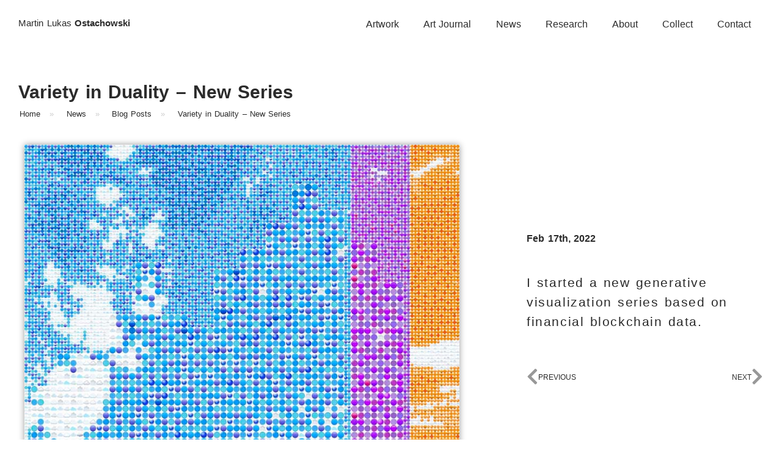

--- FILE ---
content_type: text/html; charset=UTF-8
request_url: https://mlo.art/news/blog-posts/variety-in-duality-new-series/
body_size: 22601
content:
<!doctype html>
<html lang="en-CA" prefix="og: https://ogp.me/ns#">
<head><meta charset="UTF-8"><script>if(navigator.userAgent.match(/MSIE|Internet Explorer/i)||navigator.userAgent.match(/Trident\/7\..*?rv:11/i)){var href=document.location.href;if(!href.match(/[?&]nowprocket/)){if(href.indexOf("?")==-1){if(href.indexOf("#")==-1){document.location.href=href+"?nowprocket=1"}else{document.location.href=href.replace("#","?nowprocket=1#")}}else{if(href.indexOf("#")==-1){document.location.href=href+"&nowprocket=1"}else{document.location.href=href.replace("#","&nowprocket=1#")}}}}</script><script>class RocketLazyLoadScripts{constructor(){this.triggerEvents=["keydown","mousedown","mousemove","touchmove","touchstart","touchend","wheel"],this.userEventHandler=this._triggerListener.bind(this),this.touchStartHandler=this._onTouchStart.bind(this),this.touchMoveHandler=this._onTouchMove.bind(this),this.touchEndHandler=this._onTouchEnd.bind(this),this.clickHandler=this._onClick.bind(this),this.interceptedClicks=[],window.addEventListener("pageshow",e=>{this.persisted=e.persisted}),window.addEventListener("DOMContentLoaded",()=>{this._preconnect3rdParties()}),this.delayedScripts={normal:[],async:[],defer:[]},this.trash=[],this.allJQueries=[]}_addUserInteractionListener(e){if(document.hidden){e._triggerListener();return}this.triggerEvents.forEach(t=>window.addEventListener(t,e.userEventHandler,{passive:!0})),window.addEventListener("touchstart",e.touchStartHandler,{passive:!0}),window.addEventListener("mousedown",e.touchStartHandler),document.addEventListener("visibilitychange",e.userEventHandler)}_removeUserInteractionListener(){this.triggerEvents.forEach(e=>window.removeEventListener(e,this.userEventHandler,{passive:!0})),document.removeEventListener("visibilitychange",this.userEventHandler)}_onTouchStart(e){"HTML"!==e.target.tagName&&(window.addEventListener("touchend",this.touchEndHandler),window.addEventListener("mouseup",this.touchEndHandler),window.addEventListener("touchmove",this.touchMoveHandler,{passive:!0}),window.addEventListener("mousemove",this.touchMoveHandler),e.target.addEventListener("click",this.clickHandler),this._renameDOMAttribute(e.target,"onclick","rocket-onclick"),this._pendingClickStarted())}_onTouchMove(e){window.removeEventListener("touchend",this.touchEndHandler),window.removeEventListener("mouseup",this.touchEndHandler),window.removeEventListener("touchmove",this.touchMoveHandler,{passive:!0}),window.removeEventListener("mousemove",this.touchMoveHandler),e.target.removeEventListener("click",this.clickHandler),this._renameDOMAttribute(e.target,"rocket-onclick","onclick"),this._pendingClickFinished()}_onTouchEnd(e){window.removeEventListener("touchend",this.touchEndHandler),window.removeEventListener("mouseup",this.touchEndHandler),window.removeEventListener("touchmove",this.touchMoveHandler,{passive:!0}),window.removeEventListener("mousemove",this.touchMoveHandler)}_onClick(e){e.target.removeEventListener("click",this.clickHandler),this._renameDOMAttribute(e.target,"rocket-onclick","onclick"),this.interceptedClicks.push(e),e.preventDefault(),e.stopPropagation(),e.stopImmediatePropagation(),this._pendingClickFinished()}_replayClicks(){window.removeEventListener("touchstart",this.touchStartHandler,{passive:!0}),window.removeEventListener("mousedown",this.touchStartHandler),this.interceptedClicks.forEach(e=>{e.target.dispatchEvent(new MouseEvent("click",{view:e.view,bubbles:!0,cancelable:!0}))})}_waitForPendingClicks(){return new Promise(e=>{this._isClickPending?this._pendingClickFinished=e:e()})}_pendingClickStarted(){this._isClickPending=!0}_pendingClickFinished(){this._isClickPending=!1}_renameDOMAttribute(e,t,i){e.hasAttribute&&e.hasAttribute(t)&&(event.target.setAttribute(i,event.target.getAttribute(t)),event.target.removeAttribute(t))}_triggerListener(){this._removeUserInteractionListener(this),"loading"===document.readyState?document.addEventListener("DOMContentLoaded",this._loadEverythingNow.bind(this)):this._loadEverythingNow()}_preconnect3rdParties(){let e=[];document.querySelectorAll("script[type=rocketlazyloadscript]").forEach(t=>{if(t.hasAttribute("src")){let i=new URL(t.src).origin;i!==location.origin&&e.push({src:i,crossOrigin:t.crossOrigin||"module"===t.getAttribute("data-rocket-type")})}}),e=[...new Map(e.map(e=>[JSON.stringify(e),e])).values()],this._batchInjectResourceHints(e,"preconnect")}async _loadEverythingNow(){this.lastBreath=Date.now(),this._delayEventListeners(this),this._delayJQueryReady(this),this._handleDocumentWrite(),this._registerAllDelayedScripts(),this._preloadAllScripts(),await this._loadScriptsFromList(this.delayedScripts.normal),await this._loadScriptsFromList(this.delayedScripts.defer),await this._loadScriptsFromList(this.delayedScripts.async);try{await this._triggerDOMContentLoaded(),await this._triggerWindowLoad()}catch(e){console.error(e)}window.dispatchEvent(new Event("rocket-allScriptsLoaded")),this._waitForPendingClicks().then(()=>{this._replayClicks()}),this._emptyTrash()}_registerAllDelayedScripts(){document.querySelectorAll("script[type=rocketlazyloadscript]").forEach(e=>{e.hasAttribute("data-rocket-src")?e.hasAttribute("async")&&!1!==e.async?this.delayedScripts.async.push(e):e.hasAttribute("defer")&&!1!==e.defer||"module"===e.getAttribute("data-rocket-type")?this.delayedScripts.defer.push(e):this.delayedScripts.normal.push(e):this.delayedScripts.normal.push(e)})}async _transformScript(e){return await this._littleBreath(),new Promise(t=>{function i(){e.setAttribute("data-rocket-status","executed"),t()}function r(){e.setAttribute("data-rocket-status","failed"),t()}try{let n=e.getAttribute("data-rocket-type"),s=e.getAttribute("data-rocket-src");if(n?(e.type=n,e.removeAttribute("data-rocket-type")):e.removeAttribute("type"),e.addEventListener("load",i),e.addEventListener("error",r),s)e.src=s,e.removeAttribute("data-rocket-src");else if(navigator.userAgent.indexOf("Firefox/")>0){var a=document.createElement("script");[...e.attributes].forEach(e=>{"type"!==e.nodeName&&a.setAttribute("data-rocket-type"===e.nodeName?"type":e.nodeName,e.nodeValue)}),a.text=e.text,e.parentNode.replaceChild(a,e),i()}else e.src="data:text/javascript;base64,"+btoa(e.text)}catch(o){r()}})}async _loadScriptsFromList(e){let t=e.shift();return t?(await this._transformScript(t),this._loadScriptsFromList(e)):Promise.resolve()}_preloadAllScripts(){this._batchInjectResourceHints([...this.delayedScripts.normal,...this.delayedScripts.defer,...this.delayedScripts.async],"preload")}_batchInjectResourceHints(e,t){var i=document.createDocumentFragment();e.forEach(e=>{let r=e.getAttribute&&e.getAttribute("data-rocket-src")||e.src;if(r){let n=document.createElement("link");n.href=r,n.rel=t,"preconnect"!==t&&(n.as="script"),e.getAttribute&&"module"===e.getAttribute("data-rocket-type")&&(n.crossOrigin=!0),e.crossOrigin&&(n.crossOrigin=e.crossOrigin),e.integrity&&(n.integrity=e.integrity),i.appendChild(n),this.trash.push(n)}}),document.head.appendChild(i)}_delayEventListeners(e){let t={};function i(e,i){!function e(i){!t[i]&&(t[i]={originalFunctions:{add:i.addEventListener,remove:i.removeEventListener},eventsToRewrite:[]},i.addEventListener=function(){arguments[0]=r(arguments[0]),t[i].originalFunctions.add.apply(i,arguments)},i.removeEventListener=function(){arguments[0]=r(arguments[0]),t[i].originalFunctions.remove.apply(i,arguments)});function r(e){return t[i].eventsToRewrite.indexOf(e)>=0?"rocket-"+e:e}}(e),t[e].eventsToRewrite.push(i)}function r(e,t){let i=e[t];Object.defineProperty(e,t,{get:()=>i||function(){},set(r){e["rocket"+t]=i=r}})}i(document,"DOMContentLoaded"),i(window,"DOMContentLoaded"),i(window,"load"),i(window,"pageshow"),i(document,"readystatechange"),r(document,"onreadystatechange"),r(window,"onload"),r(window,"onpageshow"),Object.defineProperty(document,"readyState",{get:()=>e.rocketReadyState,set(t){e.rocketReadyState=t}}),document.readyState="loading"}_delayJQueryReady(e){let t;function i(i){if(i&&i.fn&&!e.allJQueries.includes(i)){i.fn.ready=i.fn.init.prototype.ready=function(t){return e.domReadyFired?t.bind(document)(i):document.addEventListener("rocket-DOMContentLoaded",()=>t.bind(document)(i)),i([])};let r=i.fn.on;i.fn.on=i.fn.init.prototype.on=function(){if(this[0]===window){function e(e){return e.split(" ").map(e=>"load"===e||0===e.indexOf("load.")?"rocket-jquery-load":e).join(" ")}"string"==typeof arguments[0]||arguments[0]instanceof String?arguments[0]=e(arguments[0]):"object"==typeof arguments[0]&&Object.keys(arguments[0]).forEach(t=>{delete Object.assign(arguments[0],{[e(t)]:arguments[0][t]})[t]})}return r.apply(this,arguments),this},e.allJQueries.push(i)}t=i}i(window.jQuery),Object.defineProperty(window,"jQuery",{get:()=>t,set(e){i(e)}})}async _triggerDOMContentLoaded(){this.domReadyFired=!0,document.readyState="interactive",await this._littleBreath(),document.dispatchEvent(new Event("rocket-DOMContentLoaded")),await this._littleBreath(),window.dispatchEvent(new Event("rocket-DOMContentLoaded")),await this._littleBreath(),document.dispatchEvent(new Event("rocket-readystatechange")),await this._littleBreath(),document.rocketonreadystatechange&&document.rocketonreadystatechange()}async _triggerWindowLoad(){document.readyState="complete",await this._littleBreath(),window.dispatchEvent(new Event("rocket-load")),await this._littleBreath(),window.rocketonload&&window.rocketonload(),await this._littleBreath(),this.allJQueries.forEach(e=>e(window).trigger("rocket-jquery-load")),await this._littleBreath();let e=new Event("rocket-pageshow");e.persisted=this.persisted,window.dispatchEvent(e),await this._littleBreath(),window.rocketonpageshow&&window.rocketonpageshow({persisted:this.persisted})}_handleDocumentWrite(){let e=new Map;document.write=document.writeln=function(t){let i=document.currentScript;i||console.error("WPRocket unable to document.write this: "+t);let r=document.createRange(),n=i.parentElement,s=e.get(i);void 0===s&&(s=i.nextSibling,e.set(i,s));let a=document.createDocumentFragment();r.setStart(a,0),a.appendChild(r.createContextualFragment(t)),n.insertBefore(a,s)}}async _littleBreath(){Date.now()-this.lastBreath>45&&(await this._requestAnimFrame(),this.lastBreath=Date.now())}async _requestAnimFrame(){return document.hidden?new Promise(e=>setTimeout(e)):new Promise(e=>requestAnimationFrame(e))}_emptyTrash(){this.trash.forEach(e=>e.remove())}static run(){let e=new RocketLazyLoadScripts;e._addUserInteractionListener(e)}}RocketLazyLoadScripts.run();</script>
	
	<meta name="viewport" content="width=device-width, initial-scale=1">
	<link rel="profile" href="https://gmpg.org/xfn/11">
		<style>img:is([sizes="auto" i], [sizes^="auto," i]) { contain-intrinsic-size: 3000px 1500px }</style>
	
<!-- Search Engine Optimization by Rank Math PRO - https://rankmath.com/ -->
<title>Variety in Duality - New Series - MLO.art Inc</title><link rel="stylesheet" href="https://mlo.art/wp-content/cache/min/1/3c8a47490b45cd52b50d3ca3a64170e2.css" media="all" data-minify="1" />
<meta name="description" content="I started a new generative visualization series based on financial blockchain data."/>
<meta name="robots" content="follow, index, max-snippet:-1, max-video-preview:-1, max-image-preview:large"/>
<link rel="canonical" href="https://mlo.art/news/blog-posts/variety-in-duality-new-series/" />
<meta property="og:locale" content="en_US" />
<meta property="og:type" content="article" />
<meta property="og:title" content="Variety in Duality - New Series - MLO.art Inc" />
<meta property="og:description" content="I started a new generative visualization series based on financial blockchain data." />
<meta property="og:url" content="https://mlo.art/news/blog-posts/variety-in-duality-new-series/" />
<meta property="og:site_name" content="MLO.art Inc" />
<meta property="article:publisher" content="https://www.facebook.com/MLOdotArt/" />
<meta property="article:tag" content="New Artworks" />
<meta property="article:section" content="Blog Posts" />
<meta property="og:updated_time" content="2024-04-11T05:11:28+00:00" />
<meta property="og:image" content="https://mlo.art/wp-content/uploads/Variety-in-Duality-New-Generative-Series.jpg" />
<meta property="og:image:secure_url" content="https://mlo.art/wp-content/uploads/Variety-in-Duality-New-Generative-Series.jpg" />
<meta property="og:image:width" content="800" />
<meta property="og:image:height" content="600" />
<meta property="og:image:alt" content="Variety in Duality - A New Generative Series" />
<meta property="og:image:type" content="image/jpeg" />
<meta property="article:published_time" content="2022-02-17T03:07:00+00:00" />
<meta property="article:modified_time" content="2024-04-11T05:11:28+00:00" />
<meta property="og:video" content="https://mlo.art/wp-content/uploads/MLOdotArt-ETH-Noise-of-21-Variety-in-Duality-web.mp4" />
<meta property="ya:ovs:upload_date" content="2022-02-17GMT+000003:07:00+00:00" />
<meta property="ya:ovs:allow_embed" content="false" />
<meta name="twitter:card" content="summary_large_image" />
<meta name="twitter:title" content="Variety in Duality - New Series - MLO.art Inc" />
<meta name="twitter:description" content="I started a new generative visualization series based on financial blockchain data." />
<meta name="twitter:site" content="@MLOdotArt" />
<meta name="twitter:creator" content="@mlodotart" />
<meta name="twitter:image" content="https://mlo.art/wp-content/uploads/Variety-in-Duality-New-Generative-Series.jpg" />
<meta name="twitter:label1" content="Written by" />
<meta name="twitter:data1" content="Martin Lukas Ostachowski" />
<meta name="twitter:label2" content="Time to read" />
<meta name="twitter:data2" content="3 minutes" />
<script type="application/ld+json" class="rank-math-schema-pro">{"@context":"https://schema.org","@graph":[{"@type":["ArtGallery","Organization"],"@id":"https://mlo.art/#organization","name":"Martin Lukas Ostachowski","url":"https://mlo.art","sameAs":["https://www.facebook.com/MLOdotArt/","https://twitter.com/MLOdotArt","https://scholar.google.com/citations?user=fubOUzwAAAAJ","https://www.linkedin.com/in/martin-lukas-ostachowski/"],"openingHours":["Monday,Tuesday,Wednesday,Thursday,Friday,Saturday,Sunday 09:00-17:00"]},{"@type":"WebSite","@id":"https://mlo.art/#website","url":"https://mlo.art","name":"MLO.art Inc","publisher":{"@id":"https://mlo.art/#organization"},"inLanguage":"en-CA"},{"@type":"ImageObject","@id":"https://mlo.art/wp-content/uploads/Variety-in-Duality-New-Generative-Series.jpg","url":"https://mlo.art/wp-content/uploads/Variety-in-Duality-New-Generative-Series.jpg","width":"800","height":"600","caption":"Variety in Duality - A New Generative Series","inLanguage":"en-CA"},{"@type":"WebPage","@id":"https://mlo.art/news/blog-posts/variety-in-duality-new-series/#webpage","url":"https://mlo.art/news/blog-posts/variety-in-duality-new-series/","name":"Variety in Duality - New Series - MLO.art Inc","datePublished":"2022-02-17T03:07:00+00:00","dateModified":"2024-04-11T05:11:28+00:00","isPartOf":{"@id":"https://mlo.art/#website"},"primaryImageOfPage":{"@id":"https://mlo.art/wp-content/uploads/Variety-in-Duality-New-Generative-Series.jpg"},"inLanguage":"en-CA"},{"@type":"Person","@id":"https://mlo.art/news/blog-posts/variety-in-duality-new-series/#author","name":"Martin Lukas Ostachowski","image":{"@type":"ImageObject","@id":"https://secure.gravatar.com/avatar/82453bfdd39774413469ddc4c8ed437db4efcd4c17bf945a797eebd96970b507?s=96&amp;d=mm&amp;r=g","url":"https://secure.gravatar.com/avatar/82453bfdd39774413469ddc4c8ed437db4efcd4c17bf945a797eebd96970b507?s=96&amp;d=mm&amp;r=g","caption":"Martin Lukas Ostachowski","inLanguage":"en-CA"},"sameAs":["https://mlo.art","https://twitter.com/mlodotart"],"worksFor":{"@id":"https://mlo.art/#organization"}},{"headline":"Variety in Duality - New Series - MLO.art Inc","description":"I started a new generative visualization series based on financial blockchain data.","datePublished":"2022-02-17T03:07:00+00:00","dateModified":"2024-04-11T05:11:28+00:00","image":{"@id":"https://mlo.art/wp-content/uploads/Variety-in-Duality-New-Generative-Series.jpg"},"author":{"@id":"https://mlo.art/news/blog-posts/variety-in-duality-new-series/#author","name":"Martin Lukas Ostachowski"},"@type":"BlogPosting","name":"Variety in Duality - New Series - MLO.art Inc","articleSection":"Blog Posts","@id":"https://mlo.art/news/blog-posts/variety-in-duality-new-series/#schema-160363","isPartOf":{"@id":"https://mlo.art/news/blog-posts/variety-in-duality-new-series/#webpage"},"publisher":{"@id":"https://mlo.art/#organization"},"inLanguage":"en-CA","mainEntityOfPage":{"@id":"https://mlo.art/news/blog-posts/variety-in-duality-new-series/#webpage"}},{"@type":"VideoObject","name":"Variety in Duality - New Series - MLO.art Inc","description":"I started a new generative visualization series based on financial blockchain data.","uploadDate":"2022-02-17T03:07:00+00:00","thumbnailUrl":"https://mlo.art/wp-content/uploads/Variety-in-Duality-New-Generative-Series.jpg","contentUrl":"https://mlo.art/wp-content/uploads/MLOdotArt-ETH-Noise-of-21-Variety-in-Duality-web.mp4","width":"1000","height":"1000","isFamilyFriendly":"True","@id":"https://mlo.art/news/blog-posts/variety-in-duality-new-series/#schema-160364","isPartOf":{"@id":"https://mlo.art/news/blog-posts/variety-in-duality-new-series/#webpage"},"publisher":{"@id":"https://mlo.art/#organization"},"inLanguage":"en-CA"}]}</script>
<!-- /Rank Math WordPress SEO plugin -->

<link rel='dns-prefetch' href='//www.googletagmanager.com' />

<link rel="alternate" type="application/rss+xml" title="MLO.art Inc &raquo; Feed" href="https://mlo.art/feed/" />
<link rel="alternate" type="application/rss+xml" title="MLO.art Inc &raquo; Comments Feed" href="https://mlo.art/comments/feed/" />
<style id='wp-emoji-styles-inline-css'>

	img.wp-smiley, img.emoji {
		display: inline !important;
		border: none !important;
		box-shadow: none !important;
		height: 1em !important;
		width: 1em !important;
		margin: 0 0.07em !important;
		vertical-align: -0.1em !important;
		background: none !important;
		padding: 0 !important;
	}
</style>


<style id='cb-carousel-v2-style-inline-css'>
.wp-block-cb-carousel-v2{position:relative}.wp-block-cb-carousel-v2[data-cb-pagination=true] .swiper-horizontal{margin-bottom:calc(var(--wp--custom--carousel-block--pagination-bullet-size, 8px)*4)}.wp-block-cb-carousel-v2 .cb-button-next,.wp-block-cb-carousel-v2 .cb-button-prev{color:var(--wp--custom--carousel-block--navigation-color,#000);height:var(--wp--custom--carousel-block--navigation-size,22px);margin-top:calc(0px - var(--wp--custom--carousel-block--navigation-size, 22px)/2);width:calc(var(--wp--custom--carousel-block--navigation-size, 22px)/44*27)}.wp-block-cb-carousel-v2 .cb-button-next:after,.wp-block-cb-carousel-v2 .cb-button-prev:after{font-size:var(--wp--custom--carousel-block--navigation-size,22px)}.wp-block-cb-carousel-v2 .cb-button-next:hover,.wp-block-cb-carousel-v2 .cb-button-prev:hover{color:var(--wp--custom--carousel-block--navigation-hover-color,var(--wp--custom--carousel-block--navigation-color,#000))}.wp-block-cb-carousel-v2 .cb-button-prev,.wp-block-cb-carousel-v2.cb-rtl .cb-button-next{left:calc(var(--wp--custom--carousel-block--navigation-size, 22px)*-1/44*27 - var(--wp--custom--carousel-block--navigation-sides-offset, 10px));right:auto}.wp-block-cb-carousel-v2 .cb-button-next,.wp-block-cb-carousel-v2.cb-rtl .cb-button-prev{left:auto;right:calc(var(--wp--custom--carousel-block--navigation-size, 22px)*-1/44*27 - var(--wp--custom--carousel-block--navigation-sides-offset, 10px))}.wp-block-cb-carousel-v2.cb-rtl .cb-button-next,.wp-block-cb-carousel-v2.cb-rtl .cb-button-prev{transform:scaleX(-1)}.wp-block-cb-carousel-v2 .cb-pagination.swiper-pagination-horizontal{bottom:var(--wp--custom--carousel-block--pagination-bottom,-20px);display:flex;justify-content:center;top:var(--wp--custom--carousel-block--pagination-top,auto)}.wp-block-cb-carousel-v2 .cb-pagination.swiper-pagination-horizontal.swiper-pagination-bullets .cb-pagination-bullet{margin:0 var(--wp--custom--carousel-block--pagination-bullet-horizontal-gap,4px)}.wp-block-cb-carousel-v2 .cb-pagination .cb-pagination-bullet{background:var(--wp--custom--carousel-block--pagination-bullet-color,var(--wp--custom--carousel-block--pagination-bullet-inactive-color,#000));height:var(--wp--custom--carousel-block--pagination-bullet-size,8px);opacity:var(--wp--custom--carousel-block--pagination-bullet-inactive-opacity,var(--wp--custom--carousel-block--pagination-bullet-opacity,.2));width:var(--wp--custom--carousel-block--pagination-bullet-size,8px)}.wp-block-cb-carousel-v2 .cb-pagination .cb-pagination-bullet.swiper-pagination-bullet-active{background:var(--wp--custom--carousel-block--pagination-bullet-active-color,#000);opacity:var(--wp--custom--carousel-block--pagination-bullet-active-opacity,1)}.wp-block-cb-carousel-v2 .cb-pagination .cb-pagination-bullet:not(.swiper-pagination-bullet-active):hover{background:var(--wp--custom--carousel-block--pagination-bullet-hover-color,var(--wp--custom--carousel-block--pagination-bullet-inactive-hover-color,var(--wp--custom--carousel-block--pagination-bullet-active-color,#000)));opacity:var(--wp--custom--carousel-block--pagination-bullet-inactive-hover-opacity,var(--wp--custom--carousel-block--pagination-bullet-inactive-opacity,.2))}.wp-block-cb-carousel-v2.alignfull .cb-button-next,.wp-block-cb-carousel-v2.alignfull .cb-button-prev{color:var(--wp--custom--carousel-block--navigation-alignfull-color,#000)}.wp-block-cb-carousel-v2.alignfull .cb-button-prev,.wp-block-cb-carousel-v2.alignfull.cb-rtl .cb-button-next{left:var(--wp--custom--carousel-block--navigation-sides-offset,10px);right:auto}.wp-block-cb-carousel-v2.alignfull .cb-button-next,.wp-block-cb-carousel-v2.alignfull.cb-rtl .cb-button-prev{left:auto;right:var(--wp--custom--carousel-block--navigation-sides-offset,10px)}.wp-block-cb-carousel-v2 .wp-block-image{margin-bottom:var(--wp--custom--carousel-block--image-margin-bottom,0);margin-top:var(--wp--custom--carousel-block--image-margin-top,0)}.wp-block-cb-carousel-v2 .wp-block-cover{margin-bottom:var(--wp--custom--carousel-block--cover-margin-bottom,0);margin-top:var(--wp--custom--carousel-block--cover-margin-top,0)}.wp-block-cb-carousel-v2 .wp-block-cover.aligncenter,.wp-block-cb-carousel-v2 .wp-block-image.aligncenter{margin-left:auto!important;margin-right:auto!important}

</style>
<style id='global-styles-inline-css'>
:root{--wp--preset--aspect-ratio--square: 1;--wp--preset--aspect-ratio--4-3: 4/3;--wp--preset--aspect-ratio--3-4: 3/4;--wp--preset--aspect-ratio--3-2: 3/2;--wp--preset--aspect-ratio--2-3: 2/3;--wp--preset--aspect-ratio--16-9: 16/9;--wp--preset--aspect-ratio--9-16: 9/16;--wp--preset--color--black: #000000;--wp--preset--color--cyan-bluish-gray: #abb8c3;--wp--preset--color--white: #ffffff;--wp--preset--color--pale-pink: #f78da7;--wp--preset--color--vivid-red: #cf2e2e;--wp--preset--color--luminous-vivid-orange: #ff6900;--wp--preset--color--luminous-vivid-amber: #fcb900;--wp--preset--color--light-green-cyan: #7bdcb5;--wp--preset--color--vivid-green-cyan: #00d084;--wp--preset--color--pale-cyan-blue: #8ed1fc;--wp--preset--color--vivid-cyan-blue: #0693e3;--wp--preset--color--vivid-purple: #9b51e0;--wp--preset--gradient--vivid-cyan-blue-to-vivid-purple: linear-gradient(135deg,rgba(6,147,227,1) 0%,rgb(155,81,224) 100%);--wp--preset--gradient--light-green-cyan-to-vivid-green-cyan: linear-gradient(135deg,rgb(122,220,180) 0%,rgb(0,208,130) 100%);--wp--preset--gradient--luminous-vivid-amber-to-luminous-vivid-orange: linear-gradient(135deg,rgba(252,185,0,1) 0%,rgba(255,105,0,1) 100%);--wp--preset--gradient--luminous-vivid-orange-to-vivid-red: linear-gradient(135deg,rgba(255,105,0,1) 0%,rgb(207,46,46) 100%);--wp--preset--gradient--very-light-gray-to-cyan-bluish-gray: linear-gradient(135deg,rgb(238,238,238) 0%,rgb(169,184,195) 100%);--wp--preset--gradient--cool-to-warm-spectrum: linear-gradient(135deg,rgb(74,234,220) 0%,rgb(151,120,209) 20%,rgb(207,42,186) 40%,rgb(238,44,130) 60%,rgb(251,105,98) 80%,rgb(254,248,76) 100%);--wp--preset--gradient--blush-light-purple: linear-gradient(135deg,rgb(255,206,236) 0%,rgb(152,150,240) 100%);--wp--preset--gradient--blush-bordeaux: linear-gradient(135deg,rgb(254,205,165) 0%,rgb(254,45,45) 50%,rgb(107,0,62) 100%);--wp--preset--gradient--luminous-dusk: linear-gradient(135deg,rgb(255,203,112) 0%,rgb(199,81,192) 50%,rgb(65,88,208) 100%);--wp--preset--gradient--pale-ocean: linear-gradient(135deg,rgb(255,245,203) 0%,rgb(182,227,212) 50%,rgb(51,167,181) 100%);--wp--preset--gradient--electric-grass: linear-gradient(135deg,rgb(202,248,128) 0%,rgb(113,206,126) 100%);--wp--preset--gradient--midnight: linear-gradient(135deg,rgb(2,3,129) 0%,rgb(40,116,252) 100%);--wp--preset--font-size--small: 13px;--wp--preset--font-size--medium: 20px;--wp--preset--font-size--large: 36px;--wp--preset--font-size--x-large: 42px;--wp--preset--spacing--20: 0.44rem;--wp--preset--spacing--30: 0.67rem;--wp--preset--spacing--40: 1rem;--wp--preset--spacing--50: 1.5rem;--wp--preset--spacing--60: 2.25rem;--wp--preset--spacing--70: 3.38rem;--wp--preset--spacing--80: 5.06rem;--wp--preset--shadow--natural: 6px 6px 9px rgba(0, 0, 0, 0.2);--wp--preset--shadow--deep: 12px 12px 50px rgba(0, 0, 0, 0.4);--wp--preset--shadow--sharp: 6px 6px 0px rgba(0, 0, 0, 0.2);--wp--preset--shadow--outlined: 6px 6px 0px -3px rgba(255, 255, 255, 1), 6px 6px rgba(0, 0, 0, 1);--wp--preset--shadow--crisp: 6px 6px 0px rgba(0, 0, 0, 1);}:root { --wp--style--global--content-size: 800px;--wp--style--global--wide-size: 1200px; }:where(body) { margin: 0; }.wp-site-blocks > .alignleft { float: left; margin-right: 2em; }.wp-site-blocks > .alignright { float: right; margin-left: 2em; }.wp-site-blocks > .aligncenter { justify-content: center; margin-left: auto; margin-right: auto; }:where(.wp-site-blocks) > * { margin-block-start: 24px; margin-block-end: 0; }:where(.wp-site-blocks) > :first-child { margin-block-start: 0; }:where(.wp-site-blocks) > :last-child { margin-block-end: 0; }:root { --wp--style--block-gap: 24px; }:root :where(.is-layout-flow) > :first-child{margin-block-start: 0;}:root :where(.is-layout-flow) > :last-child{margin-block-end: 0;}:root :where(.is-layout-flow) > *{margin-block-start: 24px;margin-block-end: 0;}:root :where(.is-layout-constrained) > :first-child{margin-block-start: 0;}:root :where(.is-layout-constrained) > :last-child{margin-block-end: 0;}:root :where(.is-layout-constrained) > *{margin-block-start: 24px;margin-block-end: 0;}:root :where(.is-layout-flex){gap: 24px;}:root :where(.is-layout-grid){gap: 24px;}.is-layout-flow > .alignleft{float: left;margin-inline-start: 0;margin-inline-end: 2em;}.is-layout-flow > .alignright{float: right;margin-inline-start: 2em;margin-inline-end: 0;}.is-layout-flow > .aligncenter{margin-left: auto !important;margin-right: auto !important;}.is-layout-constrained > .alignleft{float: left;margin-inline-start: 0;margin-inline-end: 2em;}.is-layout-constrained > .alignright{float: right;margin-inline-start: 2em;margin-inline-end: 0;}.is-layout-constrained > .aligncenter{margin-left: auto !important;margin-right: auto !important;}.is-layout-constrained > :where(:not(.alignleft):not(.alignright):not(.alignfull)){max-width: var(--wp--style--global--content-size);margin-left: auto !important;margin-right: auto !important;}.is-layout-constrained > .alignwide{max-width: var(--wp--style--global--wide-size);}body .is-layout-flex{display: flex;}.is-layout-flex{flex-wrap: wrap;align-items: center;}.is-layout-flex > :is(*, div){margin: 0;}body .is-layout-grid{display: grid;}.is-layout-grid > :is(*, div){margin: 0;}body{padding-top: 0px;padding-right: 0px;padding-bottom: 0px;padding-left: 0px;}a:where(:not(.wp-element-button)){text-decoration: underline;}:root :where(.wp-element-button, .wp-block-button__link){background-color: #32373c;border-width: 0;color: #fff;font-family: inherit;font-size: inherit;line-height: inherit;padding: calc(0.667em + 2px) calc(1.333em + 2px);text-decoration: none;}.has-black-color{color: var(--wp--preset--color--black) !important;}.has-cyan-bluish-gray-color{color: var(--wp--preset--color--cyan-bluish-gray) !important;}.has-white-color{color: var(--wp--preset--color--white) !important;}.has-pale-pink-color{color: var(--wp--preset--color--pale-pink) !important;}.has-vivid-red-color{color: var(--wp--preset--color--vivid-red) !important;}.has-luminous-vivid-orange-color{color: var(--wp--preset--color--luminous-vivid-orange) !important;}.has-luminous-vivid-amber-color{color: var(--wp--preset--color--luminous-vivid-amber) !important;}.has-light-green-cyan-color{color: var(--wp--preset--color--light-green-cyan) !important;}.has-vivid-green-cyan-color{color: var(--wp--preset--color--vivid-green-cyan) !important;}.has-pale-cyan-blue-color{color: var(--wp--preset--color--pale-cyan-blue) !important;}.has-vivid-cyan-blue-color{color: var(--wp--preset--color--vivid-cyan-blue) !important;}.has-vivid-purple-color{color: var(--wp--preset--color--vivid-purple) !important;}.has-black-background-color{background-color: var(--wp--preset--color--black) !important;}.has-cyan-bluish-gray-background-color{background-color: var(--wp--preset--color--cyan-bluish-gray) !important;}.has-white-background-color{background-color: var(--wp--preset--color--white) !important;}.has-pale-pink-background-color{background-color: var(--wp--preset--color--pale-pink) !important;}.has-vivid-red-background-color{background-color: var(--wp--preset--color--vivid-red) !important;}.has-luminous-vivid-orange-background-color{background-color: var(--wp--preset--color--luminous-vivid-orange) !important;}.has-luminous-vivid-amber-background-color{background-color: var(--wp--preset--color--luminous-vivid-amber) !important;}.has-light-green-cyan-background-color{background-color: var(--wp--preset--color--light-green-cyan) !important;}.has-vivid-green-cyan-background-color{background-color: var(--wp--preset--color--vivid-green-cyan) !important;}.has-pale-cyan-blue-background-color{background-color: var(--wp--preset--color--pale-cyan-blue) !important;}.has-vivid-cyan-blue-background-color{background-color: var(--wp--preset--color--vivid-cyan-blue) !important;}.has-vivid-purple-background-color{background-color: var(--wp--preset--color--vivid-purple) !important;}.has-black-border-color{border-color: var(--wp--preset--color--black) !important;}.has-cyan-bluish-gray-border-color{border-color: var(--wp--preset--color--cyan-bluish-gray) !important;}.has-white-border-color{border-color: var(--wp--preset--color--white) !important;}.has-pale-pink-border-color{border-color: var(--wp--preset--color--pale-pink) !important;}.has-vivid-red-border-color{border-color: var(--wp--preset--color--vivid-red) !important;}.has-luminous-vivid-orange-border-color{border-color: var(--wp--preset--color--luminous-vivid-orange) !important;}.has-luminous-vivid-amber-border-color{border-color: var(--wp--preset--color--luminous-vivid-amber) !important;}.has-light-green-cyan-border-color{border-color: var(--wp--preset--color--light-green-cyan) !important;}.has-vivid-green-cyan-border-color{border-color: var(--wp--preset--color--vivid-green-cyan) !important;}.has-pale-cyan-blue-border-color{border-color: var(--wp--preset--color--pale-cyan-blue) !important;}.has-vivid-cyan-blue-border-color{border-color: var(--wp--preset--color--vivid-cyan-blue) !important;}.has-vivid-purple-border-color{border-color: var(--wp--preset--color--vivid-purple) !important;}.has-vivid-cyan-blue-to-vivid-purple-gradient-background{background: var(--wp--preset--gradient--vivid-cyan-blue-to-vivid-purple) !important;}.has-light-green-cyan-to-vivid-green-cyan-gradient-background{background: var(--wp--preset--gradient--light-green-cyan-to-vivid-green-cyan) !important;}.has-luminous-vivid-amber-to-luminous-vivid-orange-gradient-background{background: var(--wp--preset--gradient--luminous-vivid-amber-to-luminous-vivid-orange) !important;}.has-luminous-vivid-orange-to-vivid-red-gradient-background{background: var(--wp--preset--gradient--luminous-vivid-orange-to-vivid-red) !important;}.has-very-light-gray-to-cyan-bluish-gray-gradient-background{background: var(--wp--preset--gradient--very-light-gray-to-cyan-bluish-gray) !important;}.has-cool-to-warm-spectrum-gradient-background{background: var(--wp--preset--gradient--cool-to-warm-spectrum) !important;}.has-blush-light-purple-gradient-background{background: var(--wp--preset--gradient--blush-light-purple) !important;}.has-blush-bordeaux-gradient-background{background: var(--wp--preset--gradient--blush-bordeaux) !important;}.has-luminous-dusk-gradient-background{background: var(--wp--preset--gradient--luminous-dusk) !important;}.has-pale-ocean-gradient-background{background: var(--wp--preset--gradient--pale-ocean) !important;}.has-electric-grass-gradient-background{background: var(--wp--preset--gradient--electric-grass) !important;}.has-midnight-gradient-background{background: var(--wp--preset--gradient--midnight) !important;}.has-small-font-size{font-size: var(--wp--preset--font-size--small) !important;}.has-medium-font-size{font-size: var(--wp--preset--font-size--medium) !important;}.has-large-font-size{font-size: var(--wp--preset--font-size--large) !important;}.has-x-large-font-size{font-size: var(--wp--preset--font-size--x-large) !important;}
:root :where(.wp-block-pullquote){font-size: 1.5em;line-height: 1.6;}
</style>


















<link rel='stylesheet' id='elementor-post-16-css' href='https://mlo.art/wp-content/uploads/elementor/css/post-16.css?ver=1768759144' media='all' />
<link rel='stylesheet' id='elementor-post-15996-css' href='https://mlo.art/wp-content/uploads/elementor/css/post-15996.css?ver=1768759144' media='all' />
<link rel='stylesheet' id='elementor-post-22-css' href='https://mlo.art/wp-content/uploads/elementor/css/post-22.css?ver=1768759144' media='all' />
<link rel='stylesheet' id='elementor-post-5625-css' href='https://mlo.art/wp-content/uploads/elementor/css/post-5625.css?ver=1768759147' media='all' />





<script type="rocketlazyloadscript" data-rocket-src="https://mlo.art/wp-includes/js/jquery/jquery.min.js?ver=3.7.1" id="jquery-core-js"></script>
<script type="rocketlazyloadscript" data-rocket-src="https://mlo.art/wp-includes/js/jquery/jquery-migrate.min.js?ver=3.4.1" id="jquery-migrate-js" defer></script>

<!-- Google tag (gtag.js) snippet added by Site Kit -->
<!-- Google Analytics snippet added by Site Kit -->
<script type="rocketlazyloadscript" data-rocket-src="https://www.googletagmanager.com/gtag/js?id=G-L0GQ55LTK9" id="google_gtagjs-js" async></script>
<script type="rocketlazyloadscript" id="google_gtagjs-js-after">
window.dataLayer = window.dataLayer || [];function gtag(){dataLayer.push(arguments);}
gtag("set","linker",{"domains":["mlo.art"]});
gtag("js", new Date());
gtag("set", "developer_id.dZTNiMT", true);
gtag("config", "G-L0GQ55LTK9", {"googlesitekit_post_type":"post"});
</script>
<link rel="https://api.w.org/" href="https://mlo.art/wp-json/" /><link rel="alternate" title="JSON" type="application/json" href="https://mlo.art/wp-json/wp/v2/posts/9603" /><link rel="EditURI" type="application/rsd+xml" title="RSD" href="https://mlo.art/xmlrpc.php?rsd" />
<link rel='shortlink' href='https://mlo.art/?p=9603' />
<link rel="alternate" title="oEmbed (JSON)" type="application/json+oembed" href="https://mlo.art/wp-json/oembed/1.0/embed?url=https%3A%2F%2Fmlo.art%2Fnews%2Fblog-posts%2Fvariety-in-duality-new-series%2F" />
<link rel="alternate" title="oEmbed (XML)" type="text/xml+oembed" href="https://mlo.art/wp-json/oembed/1.0/embed?url=https%3A%2F%2Fmlo.art%2Fnews%2Fblog-posts%2Fvariety-in-duality-new-series%2F&#038;format=xml" />
<meta name="generator" content="Site Kit by Google 1.170.0" /><meta name="description" content="I started a new generative visualization series based on financial blockchain data.">
			<style>
				.e-con.e-parent:nth-of-type(n+4):not(.e-lazyloaded):not(.e-no-lazyload),
				.e-con.e-parent:nth-of-type(n+4):not(.e-lazyloaded):not(.e-no-lazyload) * {
					background-image: none !important;
				}
				@media screen and (max-height: 1024px) {
					.e-con.e-parent:nth-of-type(n+3):not(.e-lazyloaded):not(.e-no-lazyload),
					.e-con.e-parent:nth-of-type(n+3):not(.e-lazyloaded):not(.e-no-lazyload) * {
						background-image: none !important;
					}
				}
				@media screen and (max-height: 640px) {
					.e-con.e-parent:nth-of-type(n+2):not(.e-lazyloaded):not(.e-no-lazyload),
					.e-con.e-parent:nth-of-type(n+2):not(.e-lazyloaded):not(.e-no-lazyload) * {
						background-image: none !important;
					}
				}
			</style>
			<link rel="icon" href="https://mlo.art/wp-content/uploads/apple-touch-icon-100x100.png" sizes="32x32" />
<link rel="icon" href="https://mlo.art/wp-content/uploads/apple-touch-icon.png" sizes="192x192" />
<link rel="apple-touch-icon" href="https://mlo.art/wp-content/uploads/apple-touch-icon.png" />
<meta name="msapplication-TileImage" content="https://mlo.art/wp-content/uploads/apple-touch-icon.png" />
		<style id="wp-custom-css">
			.breadcrumb-container ol {
	padding: 0;
}		</style>
		<noscript><style id="rocket-lazyload-nojs-css">.rll-youtube-player, [data-lazy-src]{display:none !important;}</style></noscript></head>
<body class="wp-singular post-template-default single single-post postid-9603 single-format-standard wp-embed-responsive wp-theme-hello-elementor wp-child-theme-hello-theme-child-master hello-elementor-default elementor-default elementor-kit-16 elementor-page-5625">


<a class="skip-link screen-reader-text" href="#content">Skip to content</a>

		<header data-elementor-type="header" data-elementor-id="15996" class="elementor elementor-15996 elementor-location-header" data-elementor-post-type="elementor_library">
					<header class="elementor-section elementor-top-section elementor-element elementor-element-7bc8bbb6 elementor-section-content-middle elementor-section-boxed elementor-section-height-default elementor-section-height-default" data-id="7bc8bbb6" data-element_type="section" data-settings="{&quot;background_background&quot;:&quot;classic&quot;}">
						<div class="elementor-container elementor-column-gap-default">
					<div class="elementor-column elementor-col-50 elementor-top-column elementor-element elementor-element-351453b5" data-id="351453b5" data-element_type="column">
			<div class="elementor-widget-wrap elementor-element-populated">
						<div class="elementor-element elementor-element-155a09dd elementor-widget elementor-widget-heading" data-id="155a09dd" data-element_type="widget" data-widget_type="heading.default">
				<div class="elementor-widget-container">
					<p class="elementor-heading-title elementor-size-default"><a href="https://mlo.art">Martin Lukas <strong>Ostachowski</strong></a></p>				</div>
				</div>
					</div>
		</div>
				<div class="elementor-column elementor-col-50 elementor-top-column elementor-element elementor-element-7e9891f6" data-id="7e9891f6" data-element_type="column">
			<div class="elementor-widget-wrap elementor-element-populated">
						<div class="elementor-element elementor-element-000638d elementor-nav-menu__align-end elementor-nav-menu--dropdown-tablet elementor-nav-menu__text-align-aside elementor-nav-menu--toggle elementor-nav-menu--burger elementor-widget elementor-widget-nav-menu" data-id="000638d" data-element_type="widget" data-settings="{&quot;layout&quot;:&quot;horizontal&quot;,&quot;submenu_icon&quot;:{&quot;value&quot;:&quot;&lt;i class=\&quot;fas fa-caret-down\&quot; aria-hidden=\&quot;true\&quot;&gt;&lt;\/i&gt;&quot;,&quot;library&quot;:&quot;fa-solid&quot;},&quot;toggle&quot;:&quot;burger&quot;}" data-widget_type="nav-menu.default">
				<div class="elementor-widget-container">
								<nav aria-label="Menu" class="elementor-nav-menu--main elementor-nav-menu__container elementor-nav-menu--layout-horizontal e--pointer-none">
				<ul id="menu-1-000638d" class="elementor-nav-menu"><li class="menu-item menu-item-type-custom menu-item-object-custom menu-item-17230"><a href="https://mlo.art/artwork/" class="elementor-item">Artwork</a></li>
<li class="menu-item menu-item-type-custom menu-item-object-custom menu-item-17217"><a href="https://mlo.art/art-journal/" class="elementor-item">Art Journal</a></li>
<li class="menu-item menu-item-type-post_type menu-item-object-page current_page_parent menu-item-has-children menu-item-49"><a href="https://mlo.art/news/" class="elementor-item">News</a>
<ul class="sub-menu elementor-nav-menu--dropdown">
	<li class="menu-item menu-item-type-post_type menu-item-object-page menu-item-18711"><a href="https://mlo.art/news/exhibitions-events/" class="elementor-sub-item">Exhibitions &amp; Events</a></li>
	<li class="menu-item menu-item-type-post_type menu-item-object-page menu-item-18726"><a href="https://mlo.art/news/press-mentions/" class="elementor-sub-item">Press &amp; Mentions</a></li>
	<li class="menu-item menu-item-type-post_type menu-item-object-page menu-item-18629"><a href="https://mlo.art/news/blog-posts/" class="elementor-sub-item">Blog Posts</a></li>
</ul>
</li>
<li class="menu-item menu-item-type-post_type menu-item-object-page menu-item-has-children menu-item-48"><a href="https://mlo.art/research/" class="elementor-item">Research</a>
<ul class="sub-menu elementor-nav-menu--dropdown">
	<li class="menu-item menu-item-type-post_type menu-item-object-page menu-item-16870"><a href="https://mlo.art/research/" class="elementor-sub-item">Research Overview</a></li>
	<li class="menu-item menu-item-type-post_type menu-item-object-page menu-item-18489"><a href="https://mlo.art/research/what-is-crypto-art/" class="elementor-sub-item">What is Crypto Art?</a></li>
	<li class="menu-item menu-item-type-post_type menu-item-object-page menu-item-16871"><a href="https://mlo.art/research/history-of-crypto-art/" class="elementor-sub-item">History of Crypto Art</a></li>
	<li class="menu-item menu-item-type-post_type menu-item-object-page menu-item-16872"><a href="https://mlo.art/research/speaking-engagements/" class="elementor-sub-item">Speaking Engagements</a></li>
	<li class="menu-item menu-item-type-post_type menu-item-object-page menu-item-16873"><a href="https://mlo.art/research/publications/" class="elementor-sub-item">Publications</a></li>
</ul>
</li>
<li class="menu-item menu-item-type-post_type menu-item-object-page menu-item-has-children menu-item-47"><a href="https://mlo.art/about/" class="elementor-item">About</a>
<ul class="sub-menu elementor-nav-menu--dropdown">
	<li class="menu-item menu-item-type-post_type menu-item-object-page menu-item-16886"><a href="https://mlo.art/about/artist-statement/" class="elementor-sub-item">Artist Statement</a></li>
	<li class="menu-item menu-item-type-post_type menu-item-object-page menu-item-16887"><a href="https://mlo.art/about/artist-biography/" class="elementor-sub-item">Artist Biography</a></li>
	<li class="menu-item menu-item-type-post_type menu-item-object-page menu-item-16888"><a href="https://mlo.art/about/curriculum-vitae/" class="elementor-sub-item">Curriculum Vitae</a></li>
</ul>
</li>
<li class="menu-item menu-item-type-post_type menu-item-object-page menu-item-16866"><a href="https://mlo.art/collect/" class="elementor-item">Collect</a></li>
<li class="menu-item menu-item-type-post_type menu-item-object-page menu-item-46"><a href="https://mlo.art/contact/" class="elementor-item">Contact</a></li>
</ul>			</nav>
					<div class="elementor-menu-toggle" role="button" tabindex="0" aria-label="Menu Toggle" aria-expanded="false">
			<i aria-hidden="true" role="presentation" class="elementor-menu-toggle__icon--open eicon-menu-bar"></i><i aria-hidden="true" role="presentation" class="elementor-menu-toggle__icon--close eicon-close"></i>		</div>
					<nav class="elementor-nav-menu--dropdown elementor-nav-menu__container" aria-hidden="true">
				<ul id="menu-2-000638d" class="elementor-nav-menu"><li class="menu-item menu-item-type-custom menu-item-object-custom menu-item-17230"><a href="https://mlo.art/artwork/" class="elementor-item" tabindex="-1">Artwork</a></li>
<li class="menu-item menu-item-type-custom menu-item-object-custom menu-item-17217"><a href="https://mlo.art/art-journal/" class="elementor-item" tabindex="-1">Art Journal</a></li>
<li class="menu-item menu-item-type-post_type menu-item-object-page current_page_parent menu-item-has-children menu-item-49"><a href="https://mlo.art/news/" class="elementor-item" tabindex="-1">News</a>
<ul class="sub-menu elementor-nav-menu--dropdown">
	<li class="menu-item menu-item-type-post_type menu-item-object-page menu-item-18711"><a href="https://mlo.art/news/exhibitions-events/" class="elementor-sub-item" tabindex="-1">Exhibitions &amp; Events</a></li>
	<li class="menu-item menu-item-type-post_type menu-item-object-page menu-item-18726"><a href="https://mlo.art/news/press-mentions/" class="elementor-sub-item" tabindex="-1">Press &amp; Mentions</a></li>
	<li class="menu-item menu-item-type-post_type menu-item-object-page menu-item-18629"><a href="https://mlo.art/news/blog-posts/" class="elementor-sub-item" tabindex="-1">Blog Posts</a></li>
</ul>
</li>
<li class="menu-item menu-item-type-post_type menu-item-object-page menu-item-has-children menu-item-48"><a href="https://mlo.art/research/" class="elementor-item" tabindex="-1">Research</a>
<ul class="sub-menu elementor-nav-menu--dropdown">
	<li class="menu-item menu-item-type-post_type menu-item-object-page menu-item-16870"><a href="https://mlo.art/research/" class="elementor-sub-item" tabindex="-1">Research Overview</a></li>
	<li class="menu-item menu-item-type-post_type menu-item-object-page menu-item-18489"><a href="https://mlo.art/research/what-is-crypto-art/" class="elementor-sub-item" tabindex="-1">What is Crypto Art?</a></li>
	<li class="menu-item menu-item-type-post_type menu-item-object-page menu-item-16871"><a href="https://mlo.art/research/history-of-crypto-art/" class="elementor-sub-item" tabindex="-1">History of Crypto Art</a></li>
	<li class="menu-item menu-item-type-post_type menu-item-object-page menu-item-16872"><a href="https://mlo.art/research/speaking-engagements/" class="elementor-sub-item" tabindex="-1">Speaking Engagements</a></li>
	<li class="menu-item menu-item-type-post_type menu-item-object-page menu-item-16873"><a href="https://mlo.art/research/publications/" class="elementor-sub-item" tabindex="-1">Publications</a></li>
</ul>
</li>
<li class="menu-item menu-item-type-post_type menu-item-object-page menu-item-has-children menu-item-47"><a href="https://mlo.art/about/" class="elementor-item" tabindex="-1">About</a>
<ul class="sub-menu elementor-nav-menu--dropdown">
	<li class="menu-item menu-item-type-post_type menu-item-object-page menu-item-16886"><a href="https://mlo.art/about/artist-statement/" class="elementor-sub-item" tabindex="-1">Artist Statement</a></li>
	<li class="menu-item menu-item-type-post_type menu-item-object-page menu-item-16887"><a href="https://mlo.art/about/artist-biography/" class="elementor-sub-item" tabindex="-1">Artist Biography</a></li>
	<li class="menu-item menu-item-type-post_type menu-item-object-page menu-item-16888"><a href="https://mlo.art/about/curriculum-vitae/" class="elementor-sub-item" tabindex="-1">Curriculum Vitae</a></li>
</ul>
</li>
<li class="menu-item menu-item-type-post_type menu-item-object-page menu-item-16866"><a href="https://mlo.art/collect/" class="elementor-item" tabindex="-1">Collect</a></li>
<li class="menu-item menu-item-type-post_type menu-item-object-page menu-item-46"><a href="https://mlo.art/contact/" class="elementor-item" tabindex="-1">Contact</a></li>
</ul>			</nav>
						</div>
				</div>
					</div>
		</div>
					</div>
		</header>
				</header>
				<div data-elementor-type="single-post" data-elementor-id="5625" class="elementor elementor-5625 elementor-location-single post-9603 post type-post status-publish format-standard has-post-thumbnail hentry category-blog-posts tag-new-artworks" data-elementor-post-type="elementor_library">
					<header class="elementor-section elementor-top-section elementor-element elementor-element-5ce1857 elementor-section-content-middle newcontent dc-has-condition dc-condition-equal elementor-section-boxed elementor-section-height-default elementor-section-height-default" data-id="5ce1857" data-element_type="section">
						<div class="elementor-container elementor-column-gap-default">
					<div class="elementor-column elementor-col-100 elementor-top-column elementor-element elementor-element-4839390" data-id="4839390" data-element_type="column">
			<div class="elementor-widget-wrap elementor-element-populated">
						<div class="elementor-element elementor-element-7d2c32e elementor-widget elementor-widget-theme-post-title elementor-page-title elementor-widget-heading" data-id="7d2c32e" data-element_type="widget" data-widget_type="theme-post-title.default">
				<div class="elementor-widget-container">
					<h1 class="elementor-heading-title elementor-size-default"><a href="https://mlo.art/news/blog-posts/variety-in-duality-new-series/">Variety in Duality &#8211; New Series</a></h1>				</div>
				</div>
				<div class="elementor-element elementor-element-b4bfa7a elementor-widget elementor-widget-shortcode" data-id="b4bfa7a" data-element_type="widget" data-widget_type="shortcode.default">
				<div class="elementor-widget-container">
							<div class="elementor-shortcode"><nav aria-label="breadcrumbs">
            <div class="breadcrumb-container theme1">
                <ol>
                    <li><a title="Home" href="https://mlo.art"><span>Home</span></a><span class="separator">»</span></li>
    <li><a title="News" href="https://mlo.art/news/"><span>News</span></a><span class="separator">»</span></li>
    <li><a title="Blog Posts" href="https://mlo.art/news/category/blog-posts/"><span>Blog Posts</span></a><span class="separator">»</span></li>
    <li><a title="Variety in Duality &#8211; New Series" href="https://mlo.art/news/blog-posts/variety-in-duality-new-series/"><span>Variety in Duality &#8211; New Series</span></a><span class="separator">»</span></li>
                    </ol>
            </div>
        </nav>    <script type="application/ld+json">
        {
            "@context": "http://schema.org",
            "@type": "BreadcrumbList",
            "itemListElement": [
                 {
                            "@type": "ListItem",
                            "position": 3,
                            "item": {
                                "@id": "https://mlo.art/news/category/blog-posts/",
                                "name": "Blog Posts"
                            }
                        }
                        ,                 {
                            "@type": "ListItem",
                            "position": 4,
                            "item": {
                                "@id": "https://mlo.art/news/blog-posts/variety-in-duality-new-series/",
                                "name": "Variety in Duality &#8211; New Series"
                            }
                        }
                                                    ]
        }
    </script>
   
    <script type="rocketlazyloadscript">
            </script>
</div>
						</div>
				</div>
					</div>
		</div>
					</div>
		</header>
				<header class="elementor-section elementor-top-section elementor-element elementor-element-0659861 elementor-section-content-middle newcontent dc-has-condition dc-condition-equal elementor-section-boxed elementor-section-height-default elementor-section-height-default" data-id="0659861" data-element_type="section">
						<div class="elementor-container elementor-column-gap-default">
					<div class="elementor-column elementor-col-100 elementor-top-column elementor-element elementor-element-93da793" data-id="93da793" data-element_type="column">
			<div class="elementor-widget-wrap elementor-element-populated">
						<section class="elementor-section elementor-inner-section elementor-element elementor-element-67d483e elementor-section-boxed elementor-section-height-default elementor-section-height-default" data-id="67d483e" data-element_type="section">
						<div class="elementor-container elementor-column-gap-default">
					<div class="elementor-column elementor-col-50 elementor-inner-column elementor-element elementor-element-c792d9f" data-id="c792d9f" data-element_type="column">
			<div class="elementor-widget-wrap elementor-element-populated">
						<div class="elementor-element elementor-element-d042dde elementor-widget elementor-widget-theme-post-featured-image elementor-widget-image" data-id="d042dde" data-element_type="widget" data-widget_type="theme-post-featured-image.default">
				<div class="elementor-widget-container">
															<img width="800" height="600" src="data:image/svg+xml,%3Csvg%20xmlns='http://www.w3.org/2000/svg'%20viewBox='0%200%20800%20600'%3E%3C/svg%3E" class="attachment-large size-large wp-image-9612" alt="Variety in Duality - A New Generative Series" data-lazy-srcset="https://mlo.art/wp-content/uploads/Variety-in-Duality-New-Generative-Series.jpg 800w, https://mlo.art/wp-content/uploads/Variety-in-Duality-New-Generative-Series-600x450.jpg 600w, https://mlo.art/wp-content/uploads/Variety-in-Duality-New-Generative-Series-533x400.jpg 533w, https://mlo.art/wp-content/uploads/Variety-in-Duality-New-Generative-Series-768x576.jpg 768w" data-lazy-sizes="(max-width: 800px) 100vw, 800px" data-lazy-src="https://mlo.art/wp-content/uploads/Variety-in-Duality-New-Generative-Series.jpg" /><noscript><img loading="lazy" width="800" height="600" src="https://mlo.art/wp-content/uploads/Variety-in-Duality-New-Generative-Series.jpg" class="attachment-large size-large wp-image-9612" alt="Variety in Duality - A New Generative Series" srcset="https://mlo.art/wp-content/uploads/Variety-in-Duality-New-Generative-Series.jpg 800w, https://mlo.art/wp-content/uploads/Variety-in-Duality-New-Generative-Series-600x450.jpg 600w, https://mlo.art/wp-content/uploads/Variety-in-Duality-New-Generative-Series-533x400.jpg 533w, https://mlo.art/wp-content/uploads/Variety-in-Duality-New-Generative-Series-768x576.jpg 768w" sizes="(max-width: 800px) 100vw, 800px" /></noscript>															</div>
				</div>
					</div>
		</div>
				<div class="elementor-column elementor-col-50 elementor-inner-column elementor-element elementor-element-5637a3d" data-id="5637a3d" data-element_type="column">
			<div class="elementor-widget-wrap elementor-element-populated">
						<div class="elementor-element elementor-element-97fd6e4 elementor-widget elementor-widget-heading" data-id="97fd6e4" data-element_type="widget" data-widget_type="heading.default">
				<div class="elementor-widget-container">
					<h4 class="elementor-heading-title elementor-size-default">Feb 17th, 2022</h4>				</div>
				</div>
				<div class="elementor-element elementor-element-81dfb29 elementor-widget elementor-widget-theme-post-excerpt" data-id="81dfb29" data-element_type="widget" data-widget_type="theme-post-excerpt.default">
				<div class="elementor-widget-container">
					I started a new generative visualization series based on financial blockchain data. 				</div>
				</div>
				<div class="elementor-element elementor-element-20a5329 elementor-widget elementor-widget-post-navigation" data-id="20a5329" data-element_type="widget" data-widget_type="post-navigation.default">
				<div class="elementor-widget-container">
							<div class="elementor-post-navigation" role="navigation" aria-label="Post Navigation">
			<div class="elementor-post-navigation__prev elementor-post-navigation__link">
				<a href="https://mlo.art/news/blog-posts/website-relaunch-and-new-domain-mlo-art/" rel="prev"><span class="post-navigation__arrow-wrapper post-navigation__arrow-prev"><i aria-hidden="true" class="fas fa-chevron-left"></i><span class="elementor-screen-only">Prev</span></span><span class="elementor-post-navigation__link__prev"><span class="post-navigation__prev--label">Previous</span></span></a>			</div>
						<div class="elementor-post-navigation__next elementor-post-navigation__link">
				<a href="https://mlo.art/news/press-mentions/a-framingham-startup-could-find-a-forever-home-for-your-nfts/" rel="next"><span class="elementor-post-navigation__link__next"><span class="post-navigation__next--label">Next</span></span><span class="post-navigation__arrow-wrapper post-navigation__arrow-next"><i aria-hidden="true" class="fas fa-chevron-right"></i><span class="elementor-screen-only">Next</span></span></a>			</div>
		</div>
						</div>
				</div>
					</div>
		</div>
					</div>
		</section>
				<section class="elementor-section elementor-inner-section elementor-element elementor-element-f555ac7 elementor-section-boxed elementor-section-height-default elementor-section-height-default" data-id="f555ac7" data-element_type="section">
						<div class="elementor-container elementor-column-gap-default">
					<div class="elementor-column elementor-col-50 elementor-inner-column elementor-element elementor-element-0900ec7" data-id="0900ec7" data-element_type="column">
			<div class="elementor-widget-wrap elementor-element-populated">
						<div class="elementor-element elementor-element-445df2b elementor-icon-list--layout-inline elementor-align-center elementor-list-item-link-full_width elementor-widget elementor-widget-icon-list" data-id="445df2b" data-element_type="widget" data-widget_type="icon-list.default">
				<div class="elementor-widget-container">
							<ul class="elementor-icon-list-items elementor-inline-items">
							<li class="elementor-icon-list-item elementor-inline-item">
											<span class="elementor-icon-list-icon">
							<i aria-hidden="true" class="far fa-folder-open"></i>						</span>
										<span class="elementor-icon-list-text"><a href="https://mlo.art/news/category/blog-posts/" rel="tag">Blog Posts</a></span>
									</li>
								<li class="elementor-icon-list-item elementor-inline-item">
											<span class="elementor-icon-list-icon">
							<i aria-hidden="true" class="fas fa-tag"></i>						</span>
										<span class="elementor-icon-list-text"><a href="https://mlo.art/news/tag/new-artworks/" rel="tag">New Artworks</a></span>
									</li>
						</ul>
						</div>
				</div>
				<div class="elementor-element elementor-element-c2ea382 elementor-widget__width-initial elementor-widget elementor-widget-theme-post-content" data-id="c2ea382" data-element_type="widget" data-widget_type="theme-post-content.default">
				<div class="elementor-widget-container">
					
<p><em>Variety in Duality</em> is a generative visualization series using financial blockchain data. A duality of inputs creates the visualization, exploring the binary profits and losses of the financial crypto ecosystem. Each visualization is based on two emojis, the cloud emoji and a coloured circle. Despite the two actually being the same emoji, the lack of standardization across operating systems and platforms allows for a small range of icons, which the visualization builds upon. Like the nuances of these emojis, the markets and (social) media trigger a nuanced range of emotions, and expectations.&nbsp;</p>



<figure class="wp-block-image size-full"><img fetchpriority="high" fetchpriority="high" decoding="async" width="1010" height="200" src="data:image/svg+xml,%3Csvg%20xmlns='http://www.w3.org/2000/svg'%20viewBox='0%200%201010%20200'%3E%3C/svg%3E" alt="- Variety in Duality - New Series" class="wp-image-9604" title="- Variety in Duality - New Series" data-lazy-srcset="https://mlo.art/wp-content/uploads/Cloud-Emoji-across-different-operation-systems-and-platforms.jpg 1010w, https://mlo.art/wp-content/uploads/Cloud-Emoji-across-different-operation-systems-and-platforms-600x119.jpg 600w, https://mlo.art/wp-content/uploads/Cloud-Emoji-across-different-operation-systems-and-platforms-800x158.jpg 800w, https://mlo.art/wp-content/uploads/Cloud-Emoji-across-different-operation-systems-and-platforms-566x112.jpg 566w, https://mlo.art/wp-content/uploads/Cloud-Emoji-across-different-operation-systems-and-platforms-768x152.jpg 768w" data-lazy-sizes="(max-width: 1010px) 100vw, 1010px" data-lazy-src="https://mlo.art/wp-content/uploads/Cloud-Emoji-across-different-operation-systems-and-platforms.jpg" /><noscript><img fetchpriority="high" fetchpriority="high" decoding="async" width="1010" height="200" src="https://mlo.art/wp-content/uploads/Cloud-Emoji-across-different-operation-systems-and-platforms.jpg" alt="- Variety in Duality - New Series" class="wp-image-9604" title="- Variety in Duality - New Series" srcset="https://mlo.art/wp-content/uploads/Cloud-Emoji-across-different-operation-systems-and-platforms.jpg 1010w, https://mlo.art/wp-content/uploads/Cloud-Emoji-across-different-operation-systems-and-platforms-600x119.jpg 600w, https://mlo.art/wp-content/uploads/Cloud-Emoji-across-different-operation-systems-and-platforms-800x158.jpg 800w, https://mlo.art/wp-content/uploads/Cloud-Emoji-across-different-operation-systems-and-platforms-566x112.jpg 566w, https://mlo.art/wp-content/uploads/Cloud-Emoji-across-different-operation-systems-and-platforms-768x152.jpg 768w" sizes="(max-width: 1010px) 100vw, 1010px" /></noscript><figcaption class="wp-element-caption">Variations of the cloud emoji across operating systems, devices, and platforms.</figcaption></figure>



<p>Since I discovered crypto, I have been deeply fascinated by the (new) habits of crypto investors and speculators. The series Variety in Duality I continues this visual exploration. The series is an iteration of my ongoing series of blockchain-data-based visualizations, which I started back in 2018. It spans the Ethereum, Bitcoin and Tezos blockchains.</p>



<h2 class="wp-block-heading" id="noise-of-21-variety-in-duality-triptych">Noise of 21 &#8211; Variety in Duality (triptych)</h2>



<p><em>The Noise of 21</em> triptych is the first work in my Variety in Duality series. It explores crypto investors&#8217; urge to consult prices to the point of obsession amidst a flood of information and fluctuating currencies. A significant number of people entering the crypto space have no investment experience and, being first-time investors, suffer most from these dramatic fluctuations and consolidations.&nbsp;In contrast to the stock exchange, cryptocurrencies have no trading days or opening hours; trades occur around the clock. The <em>Noise of 21</em> explores this constant confrontation and availability of data.</p>



<p>Embedded within a python-processed time-lapse video based on two emojis are the price values of different blockchains in 2021.&nbsp;For the first release of <em>ETH Noise of 21</em>, the animation first visualizes the 12-month average prices of the Ethereum blockchain in 2021 before plotting the individual daily values of each month as bars. As the year rushes by, the cloud time-lapse and Ethereum chart compete for the viewer&#8217;s attention, fast-paced, unstoppable, and nearly impossible to follow.&nbsp;</p>



<h2 class="wp-block-heading" id="eth-noise-of-21-variety-in-duality">ETH Noise of 21 &#8211; Variety in Duality</h2>



<div class="wp-block-media-text alignwide is-stacked-on-mobile"><figure class="wp-block-media-text__media"><video controls src="https://mlo.art/wp-content/uploads/MLOdotArt-ETH-Noise-of-21-Variety-in-Duality-web.mp4"></video></figure><div class="wp-block-media-text__content">
<p><strong><a href="https://mlo.art/artwork/eth-noise-of-21-variety-in-duality/" data-type="artwork" data-id="9367">ETH Noise of 21 &#8211; Variety in Duality</a></strong></p>



<p>Generative visualization of the exchange rate of Ethereum in 2021 based on the same 2 emojis across different operating systems and platforms</p>



<p>1,920 x 1,920 px, MP4, 3:00</p>



<p>2022</p>
</div></div>



<p><em>ETH Noise of 21</em> is a generative visualization of the exchange rate of Ethereum in 2021. The data is represented by two emojis charted on a graph, reflecting the changes in its value. The vertical axis charts the value of the USD dollar ($0-$5000) while the horizontal axis shows the values over the year. The data set tracks monthly averages and daily values, beginning with January and ending with December 2021.</p>



<p>More than just a record of value, this time-lapse video abstractly explores the overload of information in the crypto space, turning these data points into overwhelming noise. This noise highlights the insecurity of many first-time investors and the relentless pace of the market.</p>



<p><em>Variety in Duality</em> is the latest in the artist&#8217;s series of blockchain-data-based visualizations that began in 2018.</p>



<h2 class="wp-block-heading" id="release-during-ethereum-denver-2022">Release during Ethereum Denver 2022</h2>



<p>This artwork will be released during my new collaboration with <a href="https://www.mintgolddust.com/artists/martin-lukas-ostachowski-mlo.art" target="_blank" rel="noreferrer noopener">Mint Gold Dust</a>. The piece will be auctioned off during the closing ceremony of the Ethereum Denver conference on February 20<sup>th</sup>, 2022 at 6 pm MST. You have to pre-register if you are interested in bidding: <a href="https://bit.ly/34XxGts" target="_blank" rel="noreferrer noopener nofollow">https://bit.ly/34XxGts</a> </p>



<div class="wp-block-columns is-layout-flex wp-container-core-columns-is-layout-28f84493 wp-block-columns-is-layout-flex">
<div class="wp-block-column is-layout-flow wp-block-column-is-layout-flow">
<figure class="wp-block-image size-full"><img decoding="async" width="600" height="600" src="data:image/svg+xml,%3Csvg%20xmlns='http://www.w3.org/2000/svg'%20viewBox='0%200%20600%20600'%3E%3C/svg%3E" alt="TEZ Noise of 21 - Variety in Duality" class="wp-image-9404" title="TEZ Noise of 21 - Variety in Duality - Variety in Duality - New Series" data-lazy-srcset="https://mlo.art/wp-content/uploads/TEZ-Noise-of-21-Variety-in-Duality.jpg 600w, https://mlo.art/wp-content/uploads/TEZ-Noise-of-21-Variety-in-Duality-300x300.jpg 300w, https://mlo.art/wp-content/uploads/TEZ-Noise-of-21-Variety-in-Duality-100x100.jpg 100w, https://mlo.art/wp-content/uploads/TEZ-Noise-of-21-Variety-in-Duality-450x450.jpg 450w, https://mlo.art/wp-content/uploads/TEZ-Noise-of-21-Variety-in-Duality-400x400.jpg 400w" data-lazy-sizes="(max-width: 600px) 100vw, 600px" data-lazy-src="https://mlo.art/wp-content/uploads/TEZ-Noise-of-21-Variety-in-Duality.jpg" /><noscript><img decoding="async" width="600" height="600" src="https://mlo.art/wp-content/uploads/TEZ-Noise-of-21-Variety-in-Duality.jpg" alt="TEZ Noise of 21 - Variety in Duality" class="wp-image-9404" title="TEZ Noise of 21 - Variety in Duality - Variety in Duality - New Series" srcset="https://mlo.art/wp-content/uploads/TEZ-Noise-of-21-Variety-in-Duality.jpg 600w, https://mlo.art/wp-content/uploads/TEZ-Noise-of-21-Variety-in-Duality-300x300.jpg 300w, https://mlo.art/wp-content/uploads/TEZ-Noise-of-21-Variety-in-Duality-100x100.jpg 100w, https://mlo.art/wp-content/uploads/TEZ-Noise-of-21-Variety-in-Duality-450x450.jpg 450w, https://mlo.art/wp-content/uploads/TEZ-Noise-of-21-Variety-in-Duality-400x400.jpg 400w" sizes="(max-width: 600px) 100vw, 600px" /></noscript><figcaption class="wp-element-caption">Preview TEZ Noise of 21 &#8211; Variety in Duality</figcaption></figure>
</div>



<div class="wp-block-column is-vertically-aligned-center is-layout-flow wp-block-column-is-layout-flow">
<figure class="wp-block-image size-full"><img decoding="async" width="600" height="600" src="data:image/svg+xml,%3Csvg%20xmlns='http://www.w3.org/2000/svg'%20viewBox='0%200%20600%20600'%3E%3C/svg%3E" alt="- Variety in Duality - New Series" class="wp-image-9668" title="- Variety in Duality - New Series" data-lazy-srcset="https://mlo.art/wp-content/uploads/BTC-Noise-of-21-Variety-in-Duality.jpg 600w, https://mlo.art/wp-content/uploads/BTC-Noise-of-21-Variety-in-Duality-300x300.jpg 300w, https://mlo.art/wp-content/uploads/BTC-Noise-of-21-Variety-in-Duality-100x100.jpg 100w, https://mlo.art/wp-content/uploads/BTC-Noise-of-21-Variety-in-Duality-450x450.jpg 450w, https://mlo.art/wp-content/uploads/BTC-Noise-of-21-Variety-in-Duality-400x400.jpg 400w" data-lazy-sizes="(max-width: 600px) 100vw, 600px" data-lazy-src="https://mlo.art/wp-content/uploads/BTC-Noise-of-21-Variety-in-Duality.jpg" /><noscript><img decoding="async" width="600" height="600" src="https://mlo.art/wp-content/uploads/BTC-Noise-of-21-Variety-in-Duality.jpg" alt="- Variety in Duality - New Series" class="wp-image-9668" title="- Variety in Duality - New Series" srcset="https://mlo.art/wp-content/uploads/BTC-Noise-of-21-Variety-in-Duality.jpg 600w, https://mlo.art/wp-content/uploads/BTC-Noise-of-21-Variety-in-Duality-300x300.jpg 300w, https://mlo.art/wp-content/uploads/BTC-Noise-of-21-Variety-in-Duality-100x100.jpg 100w, https://mlo.art/wp-content/uploads/BTC-Noise-of-21-Variety-in-Duality-450x450.jpg 450w, https://mlo.art/wp-content/uploads/BTC-Noise-of-21-Variety-in-Duality-400x400.jpg 400w" sizes="(max-width: 600px) 100vw, 600px" /></noscript><figcaption class="wp-element-caption">Preview BTC Noise of 21 &#8211; Variety in Duality</figcaption></figure>
</div>
</div>



<p>The two other diptych pieces might or might not be released on the respective blockchains they visualize: <em><a href="https://mlo.art/artwork/tez-noise-of-21-variety-in-duality/" data-type="artwork" data-id="9403">TEZ Noise of 21</a></em> on the Tezos blockchain and <a href="https://mlo.art/artwork/btc-noise-of-21-variety-in-duality/" data-type="artwork" data-id="9676">BTC Noise of 21</a> on the Bitcoin blockchain. </p>
				</div>
				</div>
					</div>
		</div>
				<div class="elementor-column elementor-col-50 elementor-inner-column elementor-element elementor-element-60bcd2c right" data-id="60bcd2c" data-element_type="column">
			<div class="elementor-widget-wrap elementor-element-populated">
						<div class="elementor-element elementor-element-dee9068 elementor-widget elementor-widget-image" data-id="dee9068" data-element_type="widget" data-widget_type="image.default">
				<div class="elementor-widget-container">
															<img width="391" height="224" src="data:image/svg+xml,%3Csvg%20xmlns='http://www.w3.org/2000/svg'%20viewBox='0%200%20391%20224'%3E%3C/svg%3E" class="attachment-large size-large wp-image-14200" alt="About Martin Lukas Ostachowski - MLO.art Artist Researcher Writer" data-lazy-src="https://mlo.art/wp-content/uploads/About-Martin-Lukas-Ostachowski-MLO-art-Sidebar.webp" /><noscript><img loading="lazy" width="391" height="224" src="https://mlo.art/wp-content/uploads/About-Martin-Lukas-Ostachowski-MLO-art-Sidebar.webp" class="attachment-large size-large wp-image-14200" alt="About Martin Lukas Ostachowski - MLO.art Artist Researcher Writer" /></noscript>															</div>
				</div>
				<div class="elementor-element elementor-element-b68f453 elementor-widget elementor-widget-text-editor" data-id="b68f453" data-element_type="widget" data-widget_type="text-editor.default">
				<div class="elementor-widget-container">
									<h3><a href="https://mlo.art/about/">Martin Lukas Ostachowski</a></h3><p>or short MLO. I am a multidisciplinary artist, researcher and writer based in Tiohtià:ke (Montreal), Quebec, Canada.</p>								</div>
				</div>
				<div class="elementor-element elementor-element-84523c3 elementor-icon-list--layout-inline elementor-align-center elementor-list-item-link-full_width elementor-widget elementor-widget-icon-list" data-id="84523c3" data-element_type="widget" data-widget_type="icon-list.default">
				<div class="elementor-widget-container">
							<ul class="elementor-icon-list-items elementor-inline-items">
							<li class="elementor-icon-list-item elementor-inline-item">
											<a href="https://x.com/MLOdotArt">

												<span class="elementor-icon-list-icon">
							<i aria-hidden="true" class="fab fa-x-twitter"></i>						</span>
										<span class="elementor-icon-list-text"></span>
											</a>
									</li>
								<li class="elementor-icon-list-item elementor-inline-item">
											<a href="https://www.instagram.com/mlodotart/">

												<span class="elementor-icon-list-icon">
							<i aria-hidden="true" class="fab fa-instagram"></i>						</span>
										<span class="elementor-icon-list-text"></span>
											</a>
									</li>
								<li class="elementor-icon-list-item elementor-inline-item">
											<a href="https://www.linkedin.com/in/martin-lukas-ostachowski/">

												<span class="elementor-icon-list-icon">
							<i aria-hidden="true" class="fab fa-linkedin"></i>						</span>
										<span class="elementor-icon-list-text"></span>
											</a>
									</li>
								<li class="elementor-icon-list-item elementor-inline-item">
											<a href="https://www.youtube.com/@mlodotart">

												<span class="elementor-icon-list-icon">
							<i aria-hidden="true" class="fab fa-youtube"></i>						</span>
										<span class="elementor-icon-list-text"></span>
											</a>
									</li>
								<li class="elementor-icon-list-item elementor-inline-item">
											<a href="https://scholar.google.com/citations?user=fubOUzwAAAAJ">

												<span class="elementor-icon-list-icon">
							<i aria-hidden="true" class="fas fa-graduation-cap"></i>						</span>
										<span class="elementor-icon-list-text"></span>
											</a>
									</li>
						</ul>
						</div>
				</div>
				<div class="elementor-element elementor-element-c57426c elementor-widget elementor-widget-spacer" data-id="c57426c" data-element_type="widget" data-widget_type="spacer.default">
				<div class="elementor-widget-container">
							<div class="elementor-spacer">
			<div class="elementor-spacer-inner"></div>
		</div>
						</div>
				</div>
				<div class="elementor-element elementor-element-727c791 elementor-widget elementor-widget-text-editor" data-id="727c791" data-element_type="widget" data-widget_type="text-editor.default">
				<div class="elementor-widget-container">
									<h4>Let&#8217;s Keep in Touch</h4><p>MLO Newsletter 3-4 per year!</p>								</div>
				</div>
				<div class="elementor-element elementor-element-41c25e3 elementor-widget elementor-widget-form" data-id="41c25e3" data-element_type="widget" data-settings="{&quot;step_next_label&quot;:&quot;Next&quot;,&quot;step_previous_label&quot;:&quot;Previous&quot;,&quot;step_type&quot;:&quot;number_text&quot;,&quot;step_icon_shape&quot;:&quot;circle&quot;}" data-widget_type="form.default">
				<div class="elementor-widget-container">
							<form class="elementor-form" method="post" name="Blog Form" aria-label="Blog Form">
			<input type="hidden" name="post_id" value="5625"/>
			<input type="hidden" name="form_id" value="41c25e3"/>
			<input type="hidden" name="referer_title" value="Variety in Duality - New Series - MLO.art Inc" />

							<input type="hidden" name="queried_id" value="9603"/>
			
			<div class="elementor-form-fields-wrapper elementor-labels-">
								<div class="elementor-field-type-text elementor-field-group elementor-column elementor-field-group-name elementor-col-100">
												<label for="form-field-name" class="elementor-field-label elementor-screen-only">
								Name							</label>
														<input size="1" type="text" name="form_fields[name]" id="form-field-name" class="elementor-field elementor-size-sm  elementor-field-textual" placeholder="Name">
											</div>
								<div class="elementor-field-type-email elementor-field-group elementor-column elementor-field-group-email elementor-col-100 elementor-field-required">
												<label for="form-field-email" class="elementor-field-label elementor-screen-only">
								Email							</label>
														<input size="1" type="email" name="form_fields[email]" id="form-field-email" class="elementor-field elementor-size-sm  elementor-field-textual" placeholder="Email" required="required">
											</div>
								<div class="elementor-field-group elementor-column elementor-field-type-submit elementor-col-100 e-form__buttons">
					<button class="elementor-button elementor-size-sm" type="submit">
						<span class="elementor-button-content-wrapper">
																						<span class="elementor-button-text">Sign me up!</span>
													</span>
					</button>
				</div>
			</div>
		</form>
						</div>
				</div>
				<div class="elementor-element elementor-element-fba3199 elementor-widget elementor-widget-spacer" data-id="fba3199" data-element_type="widget" data-widget_type="spacer.default">
				<div class="elementor-widget-container">
							<div class="elementor-spacer">
			<div class="elementor-spacer-inner"></div>
		</div>
						</div>
				</div>
				<div class="elementor-element elementor-element-79bc1ec elementor-widget elementor-widget-text-editor" data-id="79bc1ec" data-element_type="widget" data-widget_type="text-editor.default">
				<div class="elementor-widget-container">
									<h3><a href="https://mlo.art/research/">Research Focus Crypto Art</a></h3><p><strong>Popular pages and blog posts:</strong></p><p><a class="arrow-link" href="https://mlo.art/research/history-of-crypto-art/">History of Crypto Art and NFTs</a><br /><a class="arrow-link" href="https://mlo.art/news/blog-posts/a-brief-history-of-rare-pepes/">A Brief History of Rare Pepes</a><br /><a class="arrow-link" href="https://mlo.art/research/what-is-crypto-art/">What is Crypto Art?</a><br /><a class="arrow-link" href="https://mlo.art/research/speaking-engagements/">Speaking Engagements</a><br /><a class="arrow-link" href="https://mlo.art/research/publications/">Publications</a></p>								</div>
				</div>
					</div>
		</div>
					</div>
		</section>
					</div>
		</div>
					</div>
		</header>
				<section class="elementor-section elementor-top-section elementor-element elementor-element-047a9a8 dc-has-condition dc-condition-not_empty related-items-section elementor-section-boxed elementor-section-height-default elementor-section-height-default" data-id="047a9a8" data-element_type="section">
						<div class="elementor-container elementor-column-gap-default">
					<div class="elementor-column elementor-col-100 elementor-top-column elementor-element elementor-element-063a276" data-id="063a276" data-element_type="column">
			<div class="elementor-widget-wrap elementor-element-populated">
						<div class="elementor-element elementor-element-3707926 elementor-widget elementor-widget-text-editor" data-id="3707926" data-element_type="widget" data-widget_type="text-editor.default">
				<div class="elementor-widget-container">
									<h2 class="sections-second-title">Related Artworks</h2>								</div>
				</div>
				<div class="elementor-element elementor-element-fafa8a2 elementor-grid-1 elementor-grid-tablet-1 elementor-grid-mobile-1 elementor-widget elementor-widget-loop-grid" data-id="fafa8a2" data-element_type="widget" data-settings="{&quot;template_id&quot;:16728,&quot;columns&quot;:1,&quot;columns_tablet&quot;:1,&quot;_skin&quot;:&quot;post&quot;,&quot;columns_mobile&quot;:&quot;1&quot;,&quot;edit_handle_selector&quot;:&quot;[data-elementor-type=\&quot;loop-item\&quot;]&quot;,&quot;row_gap&quot;:{&quot;unit&quot;:&quot;px&quot;,&quot;size&quot;:&quot;&quot;,&quot;sizes&quot;:[]},&quot;row_gap_tablet&quot;:{&quot;unit&quot;:&quot;px&quot;,&quot;size&quot;:&quot;&quot;,&quot;sizes&quot;:[]},&quot;row_gap_mobile&quot;:{&quot;unit&quot;:&quot;px&quot;,&quot;size&quot;:&quot;&quot;,&quot;sizes&quot;:[]}}" data-widget_type="loop-grid.post">
				<div class="elementor-widget-container">
							<div class="elementor-loop-container elementor-grid" role="list">
		<style id="loop-16728">.elementor-16728 .elementor-element.elementor-element-44cbbef > .elementor-element-populated{border-style:dotted;border-width:0px 0px 1px 0px;border-color:#DFDFDF;margin:0px 0px 25px 0px;--e-column-margin-right:0px;--e-column-margin-left:0px;padding:0px 0px 0px 0px;}.elementor-16728 .elementor-element.elementor-element-13fa004{margin-top:0px;margin-bottom:050px;padding:0px 0px 0px 0px;}.elementor-bc-flex-widget .elementor-16728 .elementor-element.elementor-element-c45b934.elementor-column .elementor-widget-wrap{align-items:center;}.elementor-16728 .elementor-element.elementor-element-c45b934.elementor-column.elementor-element[data-element_type="column"] > .elementor-widget-wrap.elementor-element-populated{align-content:center;align-items:center;}.elementor-16728 .elementor-element.elementor-element-c45b934.elementor-column > .elementor-widget-wrap{justify-content:center;}.elementor-16728 .elementor-element.elementor-element-c45b934 > .elementor-element-populated{margin:0px 0px 0px 0px;--e-column-margin-right:0px;--e-column-margin-left:0px;padding:0px 0px 0px 0px;}.elementor-16728 .elementor-element.elementor-element-3ef2144{width:auto;max-width:auto;text-align:start;}.elementor-16728 .elementor-element.elementor-element-3ef2144 > .elementor-widget-container{margin:0px 25px 0px 0px;}.elementor-16728 .elementor-element.elementor-element-3ef2144 img{border-style:none;}.elementor-16728 .elementor-element.elementor-element-16ffcac{width:auto;max-width:auto;text-align:start;}.elementor-16728 .elementor-element.elementor-element-16ffcac > .elementor-widget-container{margin:0px 25px 0px 0px;}.elementor-16728 .elementor-element.elementor-element-16ffcac img{border-style:none;}.elementor-bc-flex-widget .elementor-16728 .elementor-element.elementor-element-0e02f6b.elementor-column .elementor-widget-wrap{align-items:center;}.elementor-16728 .elementor-element.elementor-element-0e02f6b.elementor-column.elementor-element[data-element_type="column"] > .elementor-widget-wrap.elementor-element-populated{align-content:center;align-items:center;}.elementor-16728 .elementor-element.elementor-element-0e02f6b > .elementor-element-populated{margin:0px 30px 0px 0px;--e-column-margin-right:30px;--e-column-margin-left:0px;}.elementor-16728 .elementor-element.elementor-element-7ae0026 > .elementor-widget-container{margin:15px 0px 0px 0px;}.elementor-16728 .elementor-element.elementor-element-7ae0026 .elementor-heading-title{font-size:15px;font-weight:bold;line-height:2rem;word-spacing:0.1rem;-webkit-text-stroke-color:#000;stroke:#000;}.elementor-bc-flex-widget .elementor-16728 .elementor-element.elementor-element-c8f5870.elementor-column .elementor-widget-wrap{align-items:center;}.elementor-16728 .elementor-element.elementor-element-c8f5870.elementor-column.elementor-element[data-element_type="column"] > .elementor-widget-wrap.elementor-element-populated{align-content:center;align-items:center;}.elementor-16728 .elementor-element.elementor-element-c8f5870 > .elementor-element-populated{margin:0px 30px 0px 0px;--e-column-margin-right:30px;--e-column-margin-left:0px;}.elementor-16728 .elementor-element.elementor-element-d09658f{font-family:var( --e-global-typography-text-font-family ), Sans-serif;font-size:var( --e-global-typography-text-font-size );font-weight:var( --e-global-typography-text-font-weight );line-height:var( --e-global-typography-text-line-height );letter-spacing:var( --e-global-typography-text-letter-spacing );word-spacing:var( --e-global-typography-text-word-spacing );}.elementor-bc-flex-widget .elementor-16728 .elementor-element.elementor-element-f3fc89d.elementor-column .elementor-widget-wrap{align-items:center;}.elementor-16728 .elementor-element.elementor-element-f3fc89d.elementor-column.elementor-element[data-element_type="column"] > .elementor-widget-wrap.elementor-element-populated{align-content:center;align-items:center;}.elementor-16728 .elementor-element.elementor-element-f3fc89d.elementor-column > .elementor-widget-wrap{justify-content:space-between;}.elementor-16728 .elementor-element.elementor-element-f91364f .elementor-button{background-color:rgba(255,255,255,0);font-family:var( --e-global-typography-text-font-family ), Sans-serif;font-size:var( --e-global-typography-text-font-size );font-weight:var( --e-global-typography-text-font-weight );line-height:var( --e-global-typography-text-line-height );letter-spacing:var( --e-global-typography-text-letter-spacing );word-spacing:var( --e-global-typography-text-word-spacing );fill:var( --e-global-color-primary );color:var( --e-global-color-primary );box-shadow:0px 10px 30px -9px rgba(0,0,0,0.16);border-style:solid;border-width:1px 1px 1px 1px;border-color:var( --e-global-color-primary );border-radius:10px 10px 10px 10px;padding:5px 20px 5px 20px;}.elementor-16728 .elementor-element.elementor-element-f91364f .elementor-button:hover, .elementor-16728 .elementor-element.elementor-element-f91364f .elementor-button:focus{background-color:var( --e-global-color-primary );color:var( --e-global-color-68dd9c7 );}.elementor-16728 .elementor-element.elementor-element-f91364f{width:auto;max-width:auto;}.elementor-16728 .elementor-element.elementor-element-f91364f .elementor-button:hover svg, .elementor-16728 .elementor-element.elementor-element-f91364f .elementor-button:focus svg{fill:var( --e-global-color-68dd9c7 );}.elementor-16728 .elementor-element.elementor-element-e895d53 .elementor-button{background-color:rgba(255,255,255,0);font-family:var( --e-global-typography-text-font-family ), Sans-serif;font-size:var( --e-global-typography-text-font-size );font-weight:var( --e-global-typography-text-font-weight );line-height:var( --e-global-typography-text-line-height );letter-spacing:var( --e-global-typography-text-letter-spacing );word-spacing:var( --e-global-typography-text-word-spacing );fill:var( --e-global-color-text );color:var( --e-global-color-text );border-style:none;border-radius:20px 20px 20px 20px;padding:8px 30px 8px 30px;}.elementor-16728 .elementor-element.elementor-element-e895d53 .elementor-button:hover, .elementor-16728 .elementor-element.elementor-element-e895d53 .elementor-button:focus{background-color:var( --e-global-color-dfd2c51 );color:var( --e-global-color-text );}.elementor-16728 .elementor-element.elementor-element-e895d53{width:auto;max-width:auto;}.elementor-16728 .elementor-element.elementor-element-e895d53 .elementor-button:hover svg, .elementor-16728 .elementor-element.elementor-element-e895d53 .elementor-button:focus svg{fill:var( --e-global-color-text );}@media(min-width:768px){.elementor-16728 .elementor-element.elementor-element-c45b934{width:15%;}.elementor-16728 .elementor-element.elementor-element-0e02f6b{width:30%;}.elementor-16728 .elementor-element.elementor-element-c8f5870{width:30%;}.elementor-16728 .elementor-element.elementor-element-f3fc89d{width:25%;}}@media(max-width:1024px) and (min-width:768px){.elementor-16728 .elementor-element.elementor-element-44cbbef{width:100%;}}@media(max-width:1024px){.elementor-16728 .elementor-element.elementor-element-d09658f{font-size:var( --e-global-typography-text-font-size );line-height:var( --e-global-typography-text-line-height );letter-spacing:var( --e-global-typography-text-letter-spacing );word-spacing:var( --e-global-typography-text-word-spacing );}.elementor-16728 .elementor-element.elementor-element-f91364f .elementor-button{font-size:var( --e-global-typography-text-font-size );line-height:var( --e-global-typography-text-line-height );letter-spacing:var( --e-global-typography-text-letter-spacing );word-spacing:var( --e-global-typography-text-word-spacing );}.elementor-16728 .elementor-element.elementor-element-e895d53 .elementor-button{font-size:var( --e-global-typography-text-font-size );line-height:var( --e-global-typography-text-line-height );letter-spacing:var( --e-global-typography-text-letter-spacing );word-spacing:var( --e-global-typography-text-word-spacing );}}@media(max-width:767px){.elementor-16728 .elementor-element.elementor-element-d09658f{font-size:var( --e-global-typography-text-font-size );line-height:var( --e-global-typography-text-line-height );letter-spacing:var( --e-global-typography-text-letter-spacing );word-spacing:var( --e-global-typography-text-word-spacing );}.elementor-16728 .elementor-element.elementor-element-f91364f .elementor-button{font-size:var( --e-global-typography-text-font-size );line-height:var( --e-global-typography-text-line-height );letter-spacing:var( --e-global-typography-text-letter-spacing );word-spacing:var( --e-global-typography-text-word-spacing );}.elementor-16728 .elementor-element.elementor-element-e895d53 .elementor-button{font-size:var( --e-global-typography-text-font-size );line-height:var( --e-global-typography-text-line-height );letter-spacing:var( --e-global-typography-text-letter-spacing );word-spacing:var( --e-global-typography-text-word-spacing );}}/* Start custom CSS for heading, class: .elementor-element-7ae0026 */.elementor-16728 .elementor-element.elementor-element-7ae0026 a {
    font-weight: bold;
}/* End custom CSS */</style>		<div data-elementor-type="loop-item" data-elementor-id="16728" class="elementor elementor-16728 e-loop-item e-loop-item-9676 post-9676 artwork type-artwork status-publish has-post-thumbnail hentry artwork_categories-digital-artworks" data-elementor-post-type="elementor_library" data-custom-edit-handle="1">
					<section class="elementor-section elementor-top-section elementor-element elementor-element-ca31b75 elementor-section-boxed elementor-section-height-default elementor-section-height-default" data-id="ca31b75" data-element_type="section">
						<div class="elementor-container elementor-column-gap-default">
					<div class="elementor-column elementor-col-100 elementor-top-column elementor-element elementor-element-44cbbef" data-id="44cbbef" data-element_type="column">
			<div class="elementor-widget-wrap elementor-element-populated">
						<section class="elementor-section elementor-inner-section elementor-element elementor-element-13fa004 artwork-list elementor-section-boxed elementor-section-height-default elementor-section-height-default" data-id="13fa004" data-element_type="section">
						<div class="elementor-container elementor-column-gap-default">
					<div class="elementor-column elementor-col-25 elementor-inner-column elementor-element elementor-element-c45b934" data-id="c45b934" data-element_type="column">
			<div class="elementor-widget-wrap elementor-element-populated">
						<div class="elementor-element elementor-element-3ef2144 elementor-widget__width-auto elementor-hidden-mobile elementor-widget elementor-widget-theme-post-featured-image elementor-widget-image" data-id="3ef2144" data-element_type="widget" data-widget_type="theme-post-featured-image.default">
				<div class="elementor-widget-container">
															<img width="100" height="100" src="data:image/svg+xml,%3Csvg%20xmlns='http://www.w3.org/2000/svg'%20viewBox='0%200%20100%20100'%3E%3C/svg%3E" class="attachment-thumb-catalogue size-thumb-catalogue wp-image-9668" alt="" data-lazy-srcset="https://mlo.art/wp-content/uploads/BTC-Noise-of-21-Variety-in-Duality.jpg 600w, https://mlo.art/wp-content/uploads/BTC-Noise-of-21-Variety-in-Duality-300x300.jpg 300w, https://mlo.art/wp-content/uploads/BTC-Noise-of-21-Variety-in-Duality-100x100.jpg 100w, https://mlo.art/wp-content/uploads/BTC-Noise-of-21-Variety-in-Duality-450x450.jpg 450w, https://mlo.art/wp-content/uploads/BTC-Noise-of-21-Variety-in-Duality-400x400.jpg 400w" data-lazy-sizes="(max-width: 100px) 100vw, 100px" data-lazy-src="https://mlo.art/wp-content/uploads/BTC-Noise-of-21-Variety-in-Duality.jpg" /><noscript><img loading="lazy" width="100" height="100" src="https://mlo.art/wp-content/uploads/BTC-Noise-of-21-Variety-in-Duality.jpg" class="attachment-thumb-catalogue size-thumb-catalogue wp-image-9668" alt="" srcset="https://mlo.art/wp-content/uploads/BTC-Noise-of-21-Variety-in-Duality.jpg 600w, https://mlo.art/wp-content/uploads/BTC-Noise-of-21-Variety-in-Duality-300x300.jpg 300w, https://mlo.art/wp-content/uploads/BTC-Noise-of-21-Variety-in-Duality-100x100.jpg 100w, https://mlo.art/wp-content/uploads/BTC-Noise-of-21-Variety-in-Duality-450x450.jpg 450w, https://mlo.art/wp-content/uploads/BTC-Noise-of-21-Variety-in-Duality-400x400.jpg 400w" sizes="(max-width: 100px) 100vw, 100px" /></noscript>															</div>
				</div>
				<div class="elementor-element elementor-element-16ffcac elementor-widget__width-auto elementor-hidden-desktop elementor-hidden-tablet elementor-widget elementor-widget-theme-post-featured-image elementor-widget-image" data-id="16ffcac" data-element_type="widget" data-widget_type="theme-post-featured-image.default">
				<div class="elementor-widget-container">
															<img width="400" height="400" src="data:image/svg+xml,%3Csvg%20xmlns='http://www.w3.org/2000/svg'%20viewBox='0%200%20400%20400'%3E%3C/svg%3E" class="attachment-thumbnail size-thumbnail wp-image-9668" alt="" data-lazy-srcset="https://mlo.art/wp-content/uploads/BTC-Noise-of-21-Variety-in-Duality-400x400.jpg 400w, https://mlo.art/wp-content/uploads/BTC-Noise-of-21-Variety-in-Duality-300x300.jpg 300w, https://mlo.art/wp-content/uploads/BTC-Noise-of-21-Variety-in-Duality-100x100.jpg 100w, https://mlo.art/wp-content/uploads/BTC-Noise-of-21-Variety-in-Duality-450x450.jpg 450w, https://mlo.art/wp-content/uploads/BTC-Noise-of-21-Variety-in-Duality.jpg 600w" data-lazy-sizes="(max-width: 400px) 100vw, 400px" data-lazy-src="https://mlo.art/wp-content/uploads/BTC-Noise-of-21-Variety-in-Duality-400x400.jpg" /><noscript><img loading="lazy" width="400" height="400" src="https://mlo.art/wp-content/uploads/BTC-Noise-of-21-Variety-in-Duality-400x400.jpg" class="attachment-thumbnail size-thumbnail wp-image-9668" alt="" srcset="https://mlo.art/wp-content/uploads/BTC-Noise-of-21-Variety-in-Duality-400x400.jpg 400w, https://mlo.art/wp-content/uploads/BTC-Noise-of-21-Variety-in-Duality-300x300.jpg 300w, https://mlo.art/wp-content/uploads/BTC-Noise-of-21-Variety-in-Duality-100x100.jpg 100w, https://mlo.art/wp-content/uploads/BTC-Noise-of-21-Variety-in-Duality-450x450.jpg 450w, https://mlo.art/wp-content/uploads/BTC-Noise-of-21-Variety-in-Duality.jpg 600w" sizes="(max-width: 400px) 100vw, 400px" /></noscript>															</div>
				</div>
					</div>
		</div>
				<div class="elementor-column elementor-col-25 elementor-inner-column elementor-element elementor-element-0e02f6b" data-id="0e02f6b" data-element_type="column">
			<div class="elementor-widget-wrap elementor-element-populated">
						<div class="elementor-element elementor-element-7ae0026 elementor-widget elementor-widget-heading" data-id="7ae0026" data-element_type="widget" data-widget_type="heading.default">
				<div class="elementor-widget-container">
					<p class="elementor-heading-title elementor-size-default"><a href="https://mlo.art/artwork/btc-noise-of-21-variety-in-duality/">BTC Noise of 21 &#8211; Variety in Duality</a></p>				</div>
				</div>
					</div>
		</div>
				<div class="elementor-column elementor-col-25 elementor-inner-column elementor-element elementor-element-c8f5870" data-id="c8f5870" data-element_type="column">
			<div class="elementor-widget-wrap elementor-element-populated">
						<div class="elementor-element elementor-element-d09658f elementor-widget elementor-widget-text-editor" data-id="d09658f" data-element_type="widget" data-widget_type="text-editor.default">
				<div class="elementor-widget-container">
									Generative visualization of the exchange rate of Bitcoin in 2021 based on the same 2 emojis across different operating systems and platforms								</div>
				</div>
					</div>
		</div>
				<div class="elementor-column elementor-col-25 elementor-inner-column elementor-element elementor-element-f3fc89d" data-id="f3fc89d" data-element_type="column">
			<div class="elementor-widget-wrap elementor-element-populated">
						<div class="elementor-element elementor-element-f91364f elementor-align-left elementor-widget__width-auto elementor-widget elementor-widget-button" data-id="f91364f" data-element_type="widget" data-widget_type="button.default">
				<div class="elementor-widget-container">
									<div class="elementor-button-wrapper">
					<a class="elementor-button elementor-button-link elementor-size-md" href="https://mlo.art/artwork/btc-noise-of-21-variety-in-duality/">
						<span class="elementor-button-content-wrapper">
									<span class="elementor-button-text">Details</span>
					</span>
					</a>
				</div>
								</div>
				</div>
					</div>
		</div>
					</div>
		</section>
					</div>
		</div>
					</div>
		</section>
				</div>
				<div data-elementor-type="loop-item" data-elementor-id="16728" class="elementor elementor-16728 e-loop-item e-loop-item-9403 post-9403 artwork type-artwork status-publish has-post-thumbnail hentry artwork_categories-digital-artworks" data-elementor-post-type="elementor_library" data-custom-edit-handle="1">
					<section class="elementor-section elementor-top-section elementor-element elementor-element-ca31b75 elementor-section-boxed elementor-section-height-default elementor-section-height-default" data-id="ca31b75" data-element_type="section">
						<div class="elementor-container elementor-column-gap-default">
					<div class="elementor-column elementor-col-100 elementor-top-column elementor-element elementor-element-44cbbef" data-id="44cbbef" data-element_type="column">
			<div class="elementor-widget-wrap elementor-element-populated">
						<section class="elementor-section elementor-inner-section elementor-element elementor-element-13fa004 artwork-list elementor-section-boxed elementor-section-height-default elementor-section-height-default" data-id="13fa004" data-element_type="section">
						<div class="elementor-container elementor-column-gap-default">
					<div class="elementor-column elementor-col-25 elementor-inner-column elementor-element elementor-element-c45b934" data-id="c45b934" data-element_type="column">
			<div class="elementor-widget-wrap elementor-element-populated">
						<div class="elementor-element elementor-element-3ef2144 elementor-widget__width-auto elementor-hidden-mobile elementor-widget elementor-widget-theme-post-featured-image elementor-widget-image" data-id="3ef2144" data-element_type="widget" data-widget_type="theme-post-featured-image.default">
				<div class="elementor-widget-container">
															<img width="100" height="100" src="data:image/svg+xml,%3Csvg%20xmlns='http://www.w3.org/2000/svg'%20viewBox='0%200%20100%20100'%3E%3C/svg%3E" class="attachment-thumb-catalogue size-thumb-catalogue wp-image-9404" alt="TEZ Noise of 21 - Variety in Duality" data-lazy-srcset="https://mlo.art/wp-content/uploads/TEZ-Noise-of-21-Variety-in-Duality.jpg 600w, https://mlo.art/wp-content/uploads/TEZ-Noise-of-21-Variety-in-Duality-300x300.jpg 300w, https://mlo.art/wp-content/uploads/TEZ-Noise-of-21-Variety-in-Duality-100x100.jpg 100w, https://mlo.art/wp-content/uploads/TEZ-Noise-of-21-Variety-in-Duality-450x450.jpg 450w, https://mlo.art/wp-content/uploads/TEZ-Noise-of-21-Variety-in-Duality-400x400.jpg 400w" data-lazy-sizes="(max-width: 100px) 100vw, 100px" data-lazy-src="https://mlo.art/wp-content/uploads/TEZ-Noise-of-21-Variety-in-Duality.jpg" /><noscript><img loading="lazy" width="100" height="100" src="https://mlo.art/wp-content/uploads/TEZ-Noise-of-21-Variety-in-Duality.jpg" class="attachment-thumb-catalogue size-thumb-catalogue wp-image-9404" alt="TEZ Noise of 21 - Variety in Duality" srcset="https://mlo.art/wp-content/uploads/TEZ-Noise-of-21-Variety-in-Duality.jpg 600w, https://mlo.art/wp-content/uploads/TEZ-Noise-of-21-Variety-in-Duality-300x300.jpg 300w, https://mlo.art/wp-content/uploads/TEZ-Noise-of-21-Variety-in-Duality-100x100.jpg 100w, https://mlo.art/wp-content/uploads/TEZ-Noise-of-21-Variety-in-Duality-450x450.jpg 450w, https://mlo.art/wp-content/uploads/TEZ-Noise-of-21-Variety-in-Duality-400x400.jpg 400w" sizes="(max-width: 100px) 100vw, 100px" /></noscript>															</div>
				</div>
				<div class="elementor-element elementor-element-16ffcac elementor-widget__width-auto elementor-hidden-desktop elementor-hidden-tablet elementor-widget elementor-widget-theme-post-featured-image elementor-widget-image" data-id="16ffcac" data-element_type="widget" data-widget_type="theme-post-featured-image.default">
				<div class="elementor-widget-container">
															<img width="400" height="400" src="data:image/svg+xml,%3Csvg%20xmlns='http://www.w3.org/2000/svg'%20viewBox='0%200%20400%20400'%3E%3C/svg%3E" class="attachment-thumbnail size-thumbnail wp-image-9404" alt="TEZ Noise of 21 - Variety in Duality" data-lazy-srcset="https://mlo.art/wp-content/uploads/TEZ-Noise-of-21-Variety-in-Duality-400x400.jpg 400w, https://mlo.art/wp-content/uploads/TEZ-Noise-of-21-Variety-in-Duality-300x300.jpg 300w, https://mlo.art/wp-content/uploads/TEZ-Noise-of-21-Variety-in-Duality-100x100.jpg 100w, https://mlo.art/wp-content/uploads/TEZ-Noise-of-21-Variety-in-Duality-450x450.jpg 450w, https://mlo.art/wp-content/uploads/TEZ-Noise-of-21-Variety-in-Duality.jpg 600w" data-lazy-sizes="(max-width: 400px) 100vw, 400px" data-lazy-src="https://mlo.art/wp-content/uploads/TEZ-Noise-of-21-Variety-in-Duality-400x400.jpg" /><noscript><img loading="lazy" width="400" height="400" src="https://mlo.art/wp-content/uploads/TEZ-Noise-of-21-Variety-in-Duality-400x400.jpg" class="attachment-thumbnail size-thumbnail wp-image-9404" alt="TEZ Noise of 21 - Variety in Duality" srcset="https://mlo.art/wp-content/uploads/TEZ-Noise-of-21-Variety-in-Duality-400x400.jpg 400w, https://mlo.art/wp-content/uploads/TEZ-Noise-of-21-Variety-in-Duality-300x300.jpg 300w, https://mlo.art/wp-content/uploads/TEZ-Noise-of-21-Variety-in-Duality-100x100.jpg 100w, https://mlo.art/wp-content/uploads/TEZ-Noise-of-21-Variety-in-Duality-450x450.jpg 450w, https://mlo.art/wp-content/uploads/TEZ-Noise-of-21-Variety-in-Duality.jpg 600w" sizes="(max-width: 400px) 100vw, 400px" /></noscript>															</div>
				</div>
					</div>
		</div>
				<div class="elementor-column elementor-col-25 elementor-inner-column elementor-element elementor-element-0e02f6b" data-id="0e02f6b" data-element_type="column">
			<div class="elementor-widget-wrap elementor-element-populated">
						<div class="elementor-element elementor-element-7ae0026 elementor-widget elementor-widget-heading" data-id="7ae0026" data-element_type="widget" data-widget_type="heading.default">
				<div class="elementor-widget-container">
					<p class="elementor-heading-title elementor-size-default"><a href="https://mlo.art/artwork/tez-noise-of-21-variety-in-duality/">TEZ Noise of 21 &#8211; Variety in Duality</a></p>				</div>
				</div>
					</div>
		</div>
				<div class="elementor-column elementor-col-25 elementor-inner-column elementor-element elementor-element-c8f5870" data-id="c8f5870" data-element_type="column">
			<div class="elementor-widget-wrap elementor-element-populated">
						<div class="elementor-element elementor-element-d09658f elementor-widget elementor-widget-text-editor" data-id="d09658f" data-element_type="widget" data-widget_type="text-editor.default">
				<div class="elementor-widget-container">
									Generative visualization of the exchange rate of Tezos in 2021 based on the same 2 emojis across different operating systems and platforms								</div>
				</div>
					</div>
		</div>
				<div class="elementor-column elementor-col-25 elementor-inner-column elementor-element elementor-element-f3fc89d" data-id="f3fc89d" data-element_type="column">
			<div class="elementor-widget-wrap elementor-element-populated">
						<div class="elementor-element elementor-element-f91364f elementor-align-left elementor-widget__width-auto elementor-widget elementor-widget-button" data-id="f91364f" data-element_type="widget" data-widget_type="button.default">
				<div class="elementor-widget-container">
									<div class="elementor-button-wrapper">
					<a class="elementor-button elementor-button-link elementor-size-md" href="https://mlo.art/artwork/tez-noise-of-21-variety-in-duality/">
						<span class="elementor-button-content-wrapper">
									<span class="elementor-button-text">Details</span>
					</span>
					</a>
				</div>
								</div>
				</div>
					</div>
		</div>
					</div>
		</section>
					</div>
		</div>
					</div>
		</section>
				</div>
				<div data-elementor-type="loop-item" data-elementor-id="16728" class="elementor elementor-16728 e-loop-item e-loop-item-9367 post-9367 artwork type-artwork status-publish has-post-thumbnail hentry artwork_categories-digital-artworks" data-elementor-post-type="elementor_library" data-custom-edit-handle="1">
					<section class="elementor-section elementor-top-section elementor-element elementor-element-ca31b75 elementor-section-boxed elementor-section-height-default elementor-section-height-default" data-id="ca31b75" data-element_type="section">
						<div class="elementor-container elementor-column-gap-default">
					<div class="elementor-column elementor-col-100 elementor-top-column elementor-element elementor-element-44cbbef" data-id="44cbbef" data-element_type="column">
			<div class="elementor-widget-wrap elementor-element-populated">
						<section class="elementor-section elementor-inner-section elementor-element elementor-element-13fa004 artwork-list elementor-section-boxed elementor-section-height-default elementor-section-height-default" data-id="13fa004" data-element_type="section">
						<div class="elementor-container elementor-column-gap-default">
					<div class="elementor-column elementor-col-25 elementor-inner-column elementor-element elementor-element-c45b934" data-id="c45b934" data-element_type="column">
			<div class="elementor-widget-wrap elementor-element-populated">
						<div class="elementor-element elementor-element-3ef2144 elementor-widget__width-auto elementor-hidden-mobile elementor-widget elementor-widget-theme-post-featured-image elementor-widget-image" data-id="3ef2144" data-element_type="widget" data-widget_type="theme-post-featured-image.default">
				<div class="elementor-widget-container">
															<img width="100" height="100" src="data:image/svg+xml,%3Csvg%20xmlns='http://www.w3.org/2000/svg'%20viewBox='0%200%20100%20100'%3E%3C/svg%3E" class="attachment-thumb-catalogue size-thumb-catalogue wp-image-9368" alt="ETH Noise of 21 - Variety in Duality" data-lazy-srcset="https://mlo.art/wp-content/uploads/ETH-Noise-of-21-Variety-in-Duality.jpg 600w, https://mlo.art/wp-content/uploads/ETH-Noise-of-21-Variety-in-Duality-300x300.jpg 300w, https://mlo.art/wp-content/uploads/ETH-Noise-of-21-Variety-in-Duality-100x100.jpg 100w, https://mlo.art/wp-content/uploads/ETH-Noise-of-21-Variety-in-Duality-450x450.jpg 450w, https://mlo.art/wp-content/uploads/ETH-Noise-of-21-Variety-in-Duality-400x400.jpg 400w" data-lazy-sizes="(max-width: 100px) 100vw, 100px" data-lazy-src="https://mlo.art/wp-content/uploads/ETH-Noise-of-21-Variety-in-Duality.jpg" /><noscript><img loading="lazy" width="100" height="100" src="https://mlo.art/wp-content/uploads/ETH-Noise-of-21-Variety-in-Duality.jpg" class="attachment-thumb-catalogue size-thumb-catalogue wp-image-9368" alt="ETH Noise of 21 - Variety in Duality" srcset="https://mlo.art/wp-content/uploads/ETH-Noise-of-21-Variety-in-Duality.jpg 600w, https://mlo.art/wp-content/uploads/ETH-Noise-of-21-Variety-in-Duality-300x300.jpg 300w, https://mlo.art/wp-content/uploads/ETH-Noise-of-21-Variety-in-Duality-100x100.jpg 100w, https://mlo.art/wp-content/uploads/ETH-Noise-of-21-Variety-in-Duality-450x450.jpg 450w, https://mlo.art/wp-content/uploads/ETH-Noise-of-21-Variety-in-Duality-400x400.jpg 400w" sizes="(max-width: 100px) 100vw, 100px" /></noscript>															</div>
				</div>
				<div class="elementor-element elementor-element-16ffcac elementor-widget__width-auto elementor-hidden-desktop elementor-hidden-tablet elementor-widget elementor-widget-theme-post-featured-image elementor-widget-image" data-id="16ffcac" data-element_type="widget" data-widget_type="theme-post-featured-image.default">
				<div class="elementor-widget-container">
															<img width="400" height="400" src="data:image/svg+xml,%3Csvg%20xmlns='http://www.w3.org/2000/svg'%20viewBox='0%200%20400%20400'%3E%3C/svg%3E" class="attachment-thumbnail size-thumbnail wp-image-9368" alt="ETH Noise of 21 - Variety in Duality" data-lazy-srcset="https://mlo.art/wp-content/uploads/ETH-Noise-of-21-Variety-in-Duality-400x400.jpg 400w, https://mlo.art/wp-content/uploads/ETH-Noise-of-21-Variety-in-Duality-300x300.jpg 300w, https://mlo.art/wp-content/uploads/ETH-Noise-of-21-Variety-in-Duality-100x100.jpg 100w, https://mlo.art/wp-content/uploads/ETH-Noise-of-21-Variety-in-Duality-450x450.jpg 450w, https://mlo.art/wp-content/uploads/ETH-Noise-of-21-Variety-in-Duality.jpg 600w" data-lazy-sizes="(max-width: 400px) 100vw, 400px" data-lazy-src="https://mlo.art/wp-content/uploads/ETH-Noise-of-21-Variety-in-Duality-400x400.jpg" /><noscript><img loading="lazy" width="400" height="400" src="https://mlo.art/wp-content/uploads/ETH-Noise-of-21-Variety-in-Duality-400x400.jpg" class="attachment-thumbnail size-thumbnail wp-image-9368" alt="ETH Noise of 21 - Variety in Duality" srcset="https://mlo.art/wp-content/uploads/ETH-Noise-of-21-Variety-in-Duality-400x400.jpg 400w, https://mlo.art/wp-content/uploads/ETH-Noise-of-21-Variety-in-Duality-300x300.jpg 300w, https://mlo.art/wp-content/uploads/ETH-Noise-of-21-Variety-in-Duality-100x100.jpg 100w, https://mlo.art/wp-content/uploads/ETH-Noise-of-21-Variety-in-Duality-450x450.jpg 450w, https://mlo.art/wp-content/uploads/ETH-Noise-of-21-Variety-in-Duality.jpg 600w" sizes="(max-width: 400px) 100vw, 400px" /></noscript>															</div>
				</div>
					</div>
		</div>
				<div class="elementor-column elementor-col-25 elementor-inner-column elementor-element elementor-element-0e02f6b" data-id="0e02f6b" data-element_type="column">
			<div class="elementor-widget-wrap elementor-element-populated">
						<div class="elementor-element elementor-element-7ae0026 elementor-widget elementor-widget-heading" data-id="7ae0026" data-element_type="widget" data-widget_type="heading.default">
				<div class="elementor-widget-container">
					<p class="elementor-heading-title elementor-size-default"><a href="https://mlo.art/artwork/eth-noise-of-21-variety-in-duality/">ETH Noise of 21 &#8211; Variety in Duality</a></p>				</div>
				</div>
					</div>
		</div>
				<div class="elementor-column elementor-col-25 elementor-inner-column elementor-element elementor-element-c8f5870" data-id="c8f5870" data-element_type="column">
			<div class="elementor-widget-wrap elementor-element-populated">
						<div class="elementor-element elementor-element-d09658f elementor-widget elementor-widget-text-editor" data-id="d09658f" data-element_type="widget" data-widget_type="text-editor.default">
				<div class="elementor-widget-container">
									Generative visualization of the exchange rate of Ethereum in 2021 based on the same 2 emojis across different operating systems and platforms								</div>
				</div>
					</div>
		</div>
				<div class="elementor-column elementor-col-25 elementor-inner-column elementor-element elementor-element-f3fc89d" data-id="f3fc89d" data-element_type="column">
			<div class="elementor-widget-wrap elementor-element-populated">
						<div class="elementor-element elementor-element-f91364f elementor-align-left elementor-widget__width-auto elementor-widget elementor-widget-button" data-id="f91364f" data-element_type="widget" data-widget_type="button.default">
				<div class="elementor-widget-container">
									<div class="elementor-button-wrapper">
					<a class="elementor-button elementor-button-link elementor-size-md" href="https://mlo.art/artwork/eth-noise-of-21-variety-in-duality/">
						<span class="elementor-button-content-wrapper">
									<span class="elementor-button-text">Details</span>
					</span>
					</a>
				</div>
								</div>
				</div>
					</div>
		</div>
					</div>
		</section>
					</div>
		</div>
					</div>
		</section>
				</div>
				</div>
		
						</div>
				</div>
					</div>
		</div>
					</div>
		</section>
		<!-- hidden section 9603-5bb59b1 --><!-- hidden section 9603-090b97b --><!-- hidden section 9603-8894329 --><!-- hidden section 9603-42ab2df -->		</div>
				<footer data-elementor-type="footer" data-elementor-id="22" class="elementor elementor-22 elementor-location-footer" data-elementor-post-type="elementor_library">
					<header class="elementor-section elementor-top-section elementor-element elementor-element-a8f9c14 elementor-section-content-middle elementor-section-boxed elementor-section-height-default elementor-section-height-default" data-id="a8f9c14" data-element_type="section" data-settings="{&quot;background_background&quot;:&quot;classic&quot;}">
						<div class="elementor-container elementor-column-gap-default">
					<div class="elementor-column elementor-col-100 elementor-top-column elementor-element elementor-element-adbaf5c" data-id="adbaf5c" data-element_type="column">
			<div class="elementor-widget-wrap elementor-element-populated">
						<section class="elementor-section elementor-inner-section elementor-element elementor-element-c6c075c elementor-section-content-middle elementor-section-boxed elementor-section-height-default elementor-section-height-default" data-id="c6c075c" data-element_type="section">
						<div class="elementor-container elementor-column-gap-no">
					<div class="elementor-column elementor-col-20 elementor-inner-column elementor-element elementor-element-7346af7" data-id="7346af7" data-element_type="column">
			<div class="elementor-widget-wrap elementor-element-populated">
						<div class="elementor-element elementor-element-8139f49 elementor-widget__width-initial elementor-widget elementor-widget-text-editor" data-id="8139f49" data-element_type="widget" data-widget_type="text-editor.default">
				<div class="elementor-widget-container">
									<p><a href="https://mlo.art/artworks/"><strong>Artworks</strong></a><br /><a href="https://mlo.art/collections/">Collections</a><br /><a href="https://mlo.art/artwork/">Catalogue</a></p>								</div>
				</div>
				<div class="elementor-element elementor-element-ea462c9 elementor-widget__width-initial elementor-widget elementor-widget-text-editor" data-id="ea462c9" data-element_type="widget" data-widget_type="text-editor.default">
				<div class="elementor-widget-container">
									<p><a href="https://mlo.art/art-journal/"><strong>Art Journal</strong></a></p>								</div>
				</div>
				<div class="elementor-element elementor-element-830b0db elementor-widget__width-initial elementor-widget elementor-widget-text-editor" data-id="830b0db" data-element_type="widget" data-widget_type="text-editor.default">
				<div class="elementor-widget-container">
									<p><a href="https://mlo.art/news/"><strong>News</strong></a><br /><a href="https://mlo.art/news/exhibitions-events/">Exhibitions &amp; Events</a><br /><a href="https://mlo.art/news/press-mentions/">Press &amp; Mentions</a><br /><a href="https://mlo.art/news/blog-posts/">Blog Posts</a></p>								</div>
				</div>
					</div>
		</div>
				<div class="elementor-column elementor-col-20 elementor-inner-column elementor-element elementor-element-f052a17" data-id="f052a17" data-element_type="column">
			<div class="elementor-widget-wrap elementor-element-populated">
						<div class="elementor-element elementor-element-49d38b5 elementor-widget__width-initial elementor-widget elementor-widget-text-editor" data-id="49d38b5" data-element_type="widget" data-widget_type="text-editor.default">
				<div class="elementor-widget-container">
									<p><a href="https://mlo.art/research/"><strong>Research</strong></a><br /><a href="https://mlo.art/research/">Research Overview</a><br /><a href="https://mlo.art/research/what-is-crypto-art/">What is Crypto Art?</a><br /><a href="https://mlo.art/research/history-of-crypto-art/">History of Crypto Art</a><br /><a href="https://mlo.art/research/speaking-engagements/">Speaking Engagements</a><br /><a href="https://mlo.art/research/publications/">Publications</a></p>								</div>
				</div>
					</div>
		</div>
				<div class="elementor-column elementor-col-20 elementor-inner-column elementor-element elementor-element-4c86ff9" data-id="4c86ff9" data-element_type="column">
			<div class="elementor-widget-wrap elementor-element-populated">
						<div class="elementor-element elementor-element-a9d487d elementor-widget__width-initial elementor-widget elementor-widget-text-editor" data-id="a9d487d" data-element_type="widget" data-widget_type="text-editor.default">
				<div class="elementor-widget-container">
									<p><a href="https://mlo.art/about/"><strong>About</strong></a><br /><a href="https://mlo.art/about/artist-biography/">Artist Bio</a><br /><a href="https://mlo.art/about/artist-statement/">Artist Statement</a><br /><a href="https://mlo.art/about/curriculum-vitae/">Curriculum Vitae</a></p>								</div>
				</div>
					</div>
		</div>
				<div class="elementor-column elementor-col-20 elementor-inner-column elementor-element elementor-element-2801a13" data-id="2801a13" data-element_type="column">
			<div class="elementor-widget-wrap elementor-element-populated">
						<div class="elementor-element elementor-element-79569e4 elementor-widget__width-initial elementor-widget elementor-widget-text-editor" data-id="79569e4" data-element_type="widget" data-widget_type="text-editor.default">
				<div class="elementor-widget-container">
									<p><a href="https://mlo.art/collect/"><strong>Collect</strong></a></p>								</div>
				</div>
				<div class="elementor-element elementor-element-96bdc8f elementor-widget__width-initial elementor-widget elementor-widget-text-editor" data-id="96bdc8f" data-element_type="widget" data-widget_type="text-editor.default">
				<div class="elementor-widget-container">
									<p><a href="https://mlo.art/contact/"><strong>Contact</strong></a></p>								</div>
				</div>
					</div>
		</div>
				<div class="elementor-column elementor-col-20 elementor-inner-column elementor-element elementor-element-f40d38d" data-id="f40d38d" data-element_type="column">
			<div class="elementor-widget-wrap elementor-element-populated">
						<div class="elementor-element elementor-element-0e60259 elementor-widget__width-initial elementor-widget elementor-widget-text-editor" data-id="0e60259" data-element_type="widget" data-widget_type="text-editor.default">
				<div class="elementor-widget-container">
									<p><b>Newsletter</b></p>								</div>
				</div>
				<div class="elementor-element elementor-element-cb1879f elementor-button-align-stretch elementor-widget elementor-widget-form" data-id="cb1879f" data-element_type="widget" data-settings="{&quot;step_next_label&quot;:&quot;Next&quot;,&quot;step_previous_label&quot;:&quot;Previous&quot;,&quot;step_type&quot;:&quot;number_text&quot;,&quot;step_icon_shape&quot;:&quot;circle&quot;}" data-widget_type="form.default">
				<div class="elementor-widget-container">
							<form class="elementor-form" method="post" name="Footer Form" aria-label="Footer Form">
			<input type="hidden" name="post_id" value="22"/>
			<input type="hidden" name="form_id" value="cb1879f"/>
			<input type="hidden" name="referer_title" value="Home - MLO.art Inc" />

							<input type="hidden" name="queried_id" value="2"/>
			
			<div class="elementor-form-fields-wrapper elementor-labels-">
								<div class="elementor-field-type-text elementor-field-group elementor-column elementor-field-group-name elementor-col-100">
												<label for="form-field-name" class="elementor-field-label elementor-screen-only">
								Name							</label>
														<input size="1" type="text" name="form_fields[name]" id="form-field-name" class="elementor-field elementor-size-sm  elementor-field-textual" placeholder="Name">
											</div>
								<div class="elementor-field-type-email elementor-field-group elementor-column elementor-field-group-email elementor-col-100 elementor-field-required">
												<label for="form-field-email" class="elementor-field-label elementor-screen-only">
								Email							</label>
														<input size="1" type="email" name="form_fields[email]" id="form-field-email" class="elementor-field elementor-size-sm  elementor-field-textual" placeholder="Email" required="required">
											</div>
								<div class="elementor-field-type-recaptcha_v3 elementor-field-group elementor-column elementor-field-group-field_54998ba elementor-col-100 recaptcha_v3-bottomright">
					<div class="elementor-field" id="form-field-field_54998ba"><div class="elementor-g-recaptcha" data-sitekey="6Lf0RH4eAAAAAHc4f1O09rfTNaGODtkuW_Xn2iys" data-type="v3" data-action="Form" data-badge="bottomright" data-size="invisible"></div></div>				</div>
								<div class="elementor-field-group elementor-column elementor-field-type-submit elementor-col-100 e-form__buttons">
					<button class="elementor-button elementor-size-sm" type="submit">
						<span class="elementor-button-content-wrapper">
																						<span class="elementor-button-text">Subscribe!</span>
													</span>
					</button>
				</div>
			</div>
		</form>
						</div>
				</div>
					</div>
		</div>
					</div>
		</section>
					</div>
		</div>
					</div>
		</header>
				<header class="elementor-section elementor-top-section elementor-element elementor-element-139f00a elementor-section-content-middle elementor-section-boxed elementor-section-height-default elementor-section-height-default" data-id="139f00a" data-element_type="section" data-settings="{&quot;background_background&quot;:&quot;classic&quot;}">
						<div class="elementor-container elementor-column-gap-default">
					<div class="elementor-column elementor-col-33 elementor-top-column elementor-element elementor-element-3c4274b" data-id="3c4274b" data-element_type="column">
			<div class="elementor-widget-wrap elementor-element-populated">
						<section class="elementor-section elementor-inner-section elementor-element elementor-element-aa34096 elementor-section-content-middle elementor-section-boxed elementor-section-height-default elementor-section-height-default" data-id="aa34096" data-element_type="section">
						<div class="elementor-container elementor-column-gap-no">
					<div class="elementor-column elementor-col-100 elementor-inner-column elementor-element elementor-element-888d982" data-id="888d982" data-element_type="column">
			<div class="elementor-widget-wrap elementor-element-populated">
						<div class="elementor-element elementor-element-a63e442 elementor-widget__width-auto elementor-widget elementor-widget-heading" data-id="a63e442" data-element_type="widget" data-widget_type="heading.default">
				<div class="elementor-widget-container">
					<p class="elementor-heading-title elementor-size-default">Copyright © 2014 - 2026<br /><strong>MLO.art Inc / Martin Lukas Ostachowski</strong> <br />All rights reserved.</p>				</div>
				</div>
					</div>
		</div>
					</div>
		</section>
					</div>
		</div>
				<div class="elementor-column elementor-col-33 elementor-top-column elementor-element elementor-element-92e1a3b" data-id="92e1a3b" data-element_type="column">
			<div class="elementor-widget-wrap elementor-element-populated">
						<div class="elementor-element elementor-element-96a9a4e elementor-align-end elementor-widget__width-auto elementor-icon-list--layout-traditional elementor-list-item-link-full_width elementor-widget elementor-widget-icon-list" data-id="96a9a4e" data-element_type="widget" data-widget_type="icon-list.default">
				<div class="elementor-widget-container">
							<ul class="elementor-icon-list-items">
							<li class="elementor-icon-list-item">
											<a href="#top">

												<span class="elementor-icon-list-icon">
							<i aria-hidden="true" class="fas fa-chevron-up"></i>						</span>
										<span class="elementor-icon-list-text">Back to top</span>
											</a>
									</li>
						</ul>
						</div>
				</div>
					</div>
		</div>
				<div class="elementor-column elementor-col-33 elementor-top-column elementor-element elementor-element-797e5f8" data-id="797e5f8" data-element_type="column">
			<div class="elementor-widget-wrap elementor-element-populated">
						<div class="elementor-element elementor-element-53b12ec elementor-icon-list--layout-inline elementor-align-start elementor-widget__width-initial elementor-tablet-align-end elementor-list-item-link-full_width elementor-widget elementor-widget-icon-list" data-id="53b12ec" data-element_type="widget" data-widget_type="icon-list.default">
				<div class="elementor-widget-container">
							<ul class="elementor-icon-list-items elementor-inline-items">
							<li class="elementor-icon-list-item elementor-inline-item">
											<a href="https://x.com/MLOdotArt">

												<span class="elementor-icon-list-icon">
							<i aria-hidden="true" class="fab fa-x-twitter"></i>						</span>
										<span class="elementor-icon-list-text"></span>
											</a>
									</li>
								<li class="elementor-icon-list-item elementor-inline-item">
											<a href="https://www.instagram.com/mlodotart/">

												<span class="elementor-icon-list-icon">
							<i aria-hidden="true" class="fab fa-instagram"></i>						</span>
										<span class="elementor-icon-list-text"></span>
											</a>
									</li>
						</ul>
						</div>
				</div>
				<div class="elementor-element elementor-element-b3c5400 elementor-icon-list--layout-inline elementor-align-end elementor-widget__width-initial elementor-list-item-link-full_width elementor-widget elementor-widget-icon-list" data-id="b3c5400" data-element_type="widget" data-widget_type="icon-list.default">
				<div class="elementor-widget-container">
							<ul class="elementor-icon-list-items elementor-inline-items">
							<li class="elementor-icon-list-item elementor-inline-item">
											<a href="https://www.linkedin.com/in/martin-lukas-ostachowski/">

												<span class="elementor-icon-list-icon">
							<i aria-hidden="true" class="fab fa-linkedin"></i>						</span>
										<span class="elementor-icon-list-text"></span>
											</a>
									</li>
								<li class="elementor-icon-list-item elementor-inline-item">
											<a href="https://www.youtube.com/@mlodotart">

												<span class="elementor-icon-list-icon">
							<i aria-hidden="true" class="fab fa-youtube"></i>						</span>
										<span class="elementor-icon-list-text"></span>
											</a>
									</li>
						</ul>
						</div>
				</div>
					</div>
		</div>
					</div>
		</header>
				</footer>
		
<script type="speculationrules">
{"prefetch":[{"source":"document","where":{"and":[{"href_matches":"\/*"},{"not":{"href_matches":["\/wp-*.php","\/wp-admin\/*","\/wp-content\/uploads\/*","\/wp-content\/*","\/wp-content\/plugins\/*","\/wp-content\/themes\/hello-theme-child-master\/*","\/wp-content\/themes\/hello-elementor\/*","\/*\\?(.+)"]}},{"not":{"selector_matches":"a[rel~=\"nofollow\"]"}},{"not":{"selector_matches":".no-prefetch, .no-prefetch a"}}]},"eagerness":"conservative"}]}
</script>
			<script type="rocketlazyloadscript">
				const lazyloadRunObserver = () => {
					const lazyloadBackgrounds = document.querySelectorAll( `.e-con.e-parent:not(.e-lazyloaded)` );
					const lazyloadBackgroundObserver = new IntersectionObserver( ( entries ) => {
						entries.forEach( ( entry ) => {
							if ( entry.isIntersecting ) {
								let lazyloadBackground = entry.target;
								if( lazyloadBackground ) {
									lazyloadBackground.classList.add( 'e-lazyloaded' );
								}
								lazyloadBackgroundObserver.unobserve( entry.target );
							}
						});
					}, { rootMargin: '200px 0px 200px 0px' } );
					lazyloadBackgrounds.forEach( ( lazyloadBackground ) => {
						lazyloadBackgroundObserver.observe( lazyloadBackground );
					} );
				};
				const events = [
					'DOMContentLoaded',
					'elementor/lazyload/observe',
				];
				events.forEach( ( event ) => {
					document.addEventListener( event, lazyloadRunObserver );
				} );
			</script>
			<style id='core-block-supports-inline-css'>
.wp-container-core-columns-is-layout-28f84493{flex-wrap:nowrap;}
</style>
<style id='breadcrumb-style-inline-css'>

        .breadcrumb-container {
            font-size: 13px;
        }
        .breadcrumb-container ul {
            margin: 0;
            padding: 0;
        }
        .breadcrumb-container li {
            box-sizing: unset;
            display: inline-block;
            margin: 0;
            padding: 0;
        }
        .breadcrumb-container li a {
            box-sizing: unset;
            padding: 0 10px;
        }
        .breadcrumb-container {
            padding: 0px;
            margin: 0px;
                    }

        .breadcrumb-container li a {
                    }

        .breadcrumb-container li .separator {
            color: #cccccc !important;
                    }
        .breadcrumb-container li:last-child .separator {
            display: none;
        }
        .breadcrumb-container.theme1 li {
            margin: 0;
            padding: 0;
        }
        .breadcrumb-container.theme1 a {
            background: ;
            display: inline-block;
            margin: 0 5px;
            padding: 5px 10px;
            text-decoration: none;
        }
    .breadcrumb-container{}
.breadcrumb-container ul{}
.breadcrumb-container li{}
.breadcrumb-container a{}
.breadcrumb-container .separator{}

</style>
<script type="rocketlazyloadscript" data-rocket-src="https://mlo.art/wp-includes/js/dist/hooks.min.js?ver=4d63a3d491d11ffd8ac6" id="wp-hooks-js"></script>
<script type="rocketlazyloadscript" data-rocket-src="https://mlo.art/wp-includes/js/dist/i18n.min.js?ver=5e580eb46a90c2b997e6" id="wp-i18n-js"></script>
<script type="rocketlazyloadscript" id="wp-i18n-js-after">
wp.i18n.setLocaleData( { 'text direction\u0004ltr': [ 'ltr' ] } );
</script>
<script type="rocketlazyloadscript" data-minify="1" data-rocket-src="https://mlo.art/wp-content/cache/min/1/wp-content/plugins/contact-form-7/includes/swv/js/index.js?ver=1763925258" id="swv-js" defer></script>
<script type="rocketlazyloadscript" id="contact-form-7-js-before">
var wpcf7 = {
    "api": {
        "root": "https:\/\/mlo.art\/wp-json\/",
        "namespace": "contact-form-7\/v1"
    },
    "cached": 1
};
</script>
<script type="rocketlazyloadscript" data-minify="1" data-rocket-src="https://mlo.art/wp-content/cache/min/1/wp-content/plugins/contact-form-7/includes/js/index.js?ver=1763925258" id="contact-form-7-js" defer></script>
<script type="rocketlazyloadscript" data-minify="1" data-rocket-src="https://mlo.art/wp-content/cache/min/1/wp-content/plugins/dynamicconditions/Public/js/dynamic-conditions-public.js?ver=1763925258" id="dynamic-conditions-js" defer></script>
<script type="rocketlazyloadscript" data-rocket-src="https://mlo.art/wp-content/plugins/elementor/assets/js/webpack.runtime.min.js?ver=3.34.1" id="elementor-webpack-runtime-js" defer></script>
<script type="rocketlazyloadscript" data-rocket-src="https://mlo.art/wp-content/plugins/elementor/assets/js/frontend-modules.min.js?ver=3.34.1" id="elementor-frontend-modules-js" defer></script>
<script type="rocketlazyloadscript" data-rocket-src="https://mlo.art/wp-includes/js/jquery/ui/core.min.js?ver=1.13.3" id="jquery-ui-core-js" defer></script>
<script type="rocketlazyloadscript" id="elementor-frontend-js-before">
var elementorFrontendConfig = {"environmentMode":{"edit":false,"wpPreview":false,"isScriptDebug":false},"i18n":{"shareOnFacebook":"Share on Facebook","shareOnTwitter":"Share on Twitter","pinIt":"Pin it","download":"Download","downloadImage":"Download image","fullscreen":"Fullscreen","zoom":"Zoom","share":"Share","playVideo":"Play Video","previous":"Previous","next":"Next","close":"Close","a11yCarouselPrevSlideMessage":"Previous slide","a11yCarouselNextSlideMessage":"Next slide","a11yCarouselFirstSlideMessage":"This is the first slide","a11yCarouselLastSlideMessage":"This is the last slide","a11yCarouselPaginationBulletMessage":"Go to slide"},"is_rtl":false,"breakpoints":{"xs":0,"sm":480,"md":768,"lg":1025,"xl":1440,"xxl":1600},"responsive":{"breakpoints":{"mobile":{"label":"Mobile Portrait","value":767,"default_value":767,"direction":"max","is_enabled":true},"mobile_extra":{"label":"Mobile Landscape","value":880,"default_value":880,"direction":"max","is_enabled":false},"tablet":{"label":"Tablet Portrait","value":1024,"default_value":1024,"direction":"max","is_enabled":true},"tablet_extra":{"label":"Tablet Landscape","value":1200,"default_value":1200,"direction":"max","is_enabled":false},"laptop":{"label":"Laptop","value":1366,"default_value":1366,"direction":"max","is_enabled":false},"widescreen":{"label":"Widescreen","value":2400,"default_value":2400,"direction":"min","is_enabled":false}},"hasCustomBreakpoints":false},"version":"3.34.1","is_static":false,"experimentalFeatures":{"additional_custom_breakpoints":true,"container":true,"theme_builder_v2":true,"landing-pages":true,"nested-elements":true,"home_screen":true,"global_classes_should_enforce_capabilities":true,"e_variables":true,"cloud-library":true,"e_opt_in_v4_page":true,"e_interactions":true,"import-export-customization":true,"e_pro_variables":true},"urls":{"assets":"https:\/\/mlo.art\/wp-content\/plugins\/elementor\/assets\/","ajaxurl":"https:\/\/mlo.art\/wp-admin\/admin-ajax.php","uploadUrl":"https:\/\/mlo.art\/wp-content\/uploads"},"nonces":{"floatingButtonsClickTracking":"c6c89d8c3e"},"swiperClass":"swiper","settings":{"page":[],"editorPreferences":[]},"kit":{"viewport_mobile":767,"viewport_tablet":1024,"active_breakpoints":["viewport_mobile","viewport_tablet"],"global_image_lightbox":"yes","lightbox_enable_counter":"yes","lightbox_enable_fullscreen":"yes","lightbox_enable_zoom":"yes","lightbox_enable_share":"yes","lightbox_title_src":"title","lightbox_description_src":"description"},"post":{"id":9603,"title":"Variety%20in%20Duality%20-%20New%20Series%20-%20MLO.art%20Inc","excerpt":"I started a new generative visualization series based on financial blockchain data. ","featuredImage":"https:\/\/mlo.art\/wp-content\/uploads\/Variety-in-Duality-New-Generative-Series.jpg"}};
</script>
<script type="rocketlazyloadscript" data-rocket-src="https://mlo.art/wp-content/plugins/elementor/assets/js/frontend.min.js?ver=3.34.1" id="elementor-frontend-js" defer></script>
<script type="rocketlazyloadscript" data-rocket-src="https://mlo.art/wp-content/plugins/elementor-pro/assets/lib/smartmenus/jquery.smartmenus.min.js?ver=1.2.1" id="smartmenus-js" defer></script>
<script type="rocketlazyloadscript" data-rocket-src="https://mlo.art/wp-includes/js/imagesloaded.min.js?ver=5.0.0" id="imagesloaded-js" defer></script>
<script type="rocketlazyloadscript" data-rocket-src="https://mlo.art/wp-content/plugins/elementor-pro/assets/js/webpack-pro.runtime.min.js?ver=3.34.0" id="elementor-pro-webpack-runtime-js" defer></script>
<script type="rocketlazyloadscript" id="elementor-pro-frontend-js-before">
var ElementorProFrontendConfig = {"ajaxurl":"https:\/\/mlo.art\/wp-admin\/admin-ajax.php","nonce":"c83e46b3d6","urls":{"assets":"https:\/\/mlo.art\/wp-content\/plugins\/elementor-pro\/assets\/","rest":"https:\/\/mlo.art\/wp-json\/"},"settings":{"lazy_load_background_images":true},"popup":{"hasPopUps":false},"shareButtonsNetworks":{"facebook":{"title":"Facebook","has_counter":true},"twitter":{"title":"Twitter"},"linkedin":{"title":"LinkedIn","has_counter":true},"pinterest":{"title":"Pinterest","has_counter":true},"reddit":{"title":"Reddit","has_counter":true},"vk":{"title":"VK","has_counter":true},"odnoklassniki":{"title":"OK","has_counter":true},"tumblr":{"title":"Tumblr"},"digg":{"title":"Digg"},"skype":{"title":"Skype"},"stumbleupon":{"title":"StumbleUpon","has_counter":true},"mix":{"title":"Mix"},"telegram":{"title":"Telegram"},"pocket":{"title":"Pocket","has_counter":true},"xing":{"title":"XING","has_counter":true},"whatsapp":{"title":"WhatsApp"},"email":{"title":"Email"},"print":{"title":"Print"},"x-twitter":{"title":"X"},"threads":{"title":"Threads"}},"facebook_sdk":{"lang":"en_CA","app_id":""},"lottie":{"defaultAnimationUrl":"https:\/\/mlo.art\/wp-content\/plugins\/elementor-pro\/modules\/lottie\/assets\/animations\/default.json"}};
</script>
<script type="rocketlazyloadscript" data-rocket-src="https://mlo.art/wp-content/plugins/elementor-pro/assets/js/frontend.min.js?ver=3.34.0" id="elementor-pro-frontend-js" defer></script>
<script type="rocketlazyloadscript" data-rocket-src="https://mlo.art/wp-content/plugins/elementor-pro/assets/js/elements-handlers.min.js?ver=3.34.0" id="pro-elements-handlers-js" defer></script>
<script>window.lazyLoadOptions=[{elements_selector:"img[data-lazy-src],.rocket-lazyload",data_src:"lazy-src",data_srcset:"lazy-srcset",data_sizes:"lazy-sizes",class_loading:"lazyloading",class_loaded:"lazyloaded",threshold:300,callback_loaded:function(element){if(element.tagName==="IFRAME"&&element.dataset.rocketLazyload=="fitvidscompatible"){if(element.classList.contains("lazyloaded")){if(typeof window.jQuery!="undefined"){if(jQuery.fn.fitVids){jQuery(element).parent().fitVids()}}}}}},{elements_selector:".rocket-lazyload",data_src:"lazy-src",data_srcset:"lazy-srcset",data_sizes:"lazy-sizes",class_loading:"lazyloading",class_loaded:"lazyloaded",threshold:300,}];window.addEventListener('LazyLoad::Initialized',function(e){var lazyLoadInstance=e.detail.instance;if(window.MutationObserver){var observer=new MutationObserver(function(mutations){var image_count=0;var iframe_count=0;var rocketlazy_count=0;mutations.forEach(function(mutation){for(var i=0;i<mutation.addedNodes.length;i++){if(typeof mutation.addedNodes[i].getElementsByTagName!=='function'){continue}
if(typeof mutation.addedNodes[i].getElementsByClassName!=='function'){continue}
images=mutation.addedNodes[i].getElementsByTagName('img');is_image=mutation.addedNodes[i].tagName=="IMG";iframes=mutation.addedNodes[i].getElementsByTagName('iframe');is_iframe=mutation.addedNodes[i].tagName=="IFRAME";rocket_lazy=mutation.addedNodes[i].getElementsByClassName('rocket-lazyload');image_count+=images.length;iframe_count+=iframes.length;rocketlazy_count+=rocket_lazy.length;if(is_image){image_count+=1}
if(is_iframe){iframe_count+=1}}});if(image_count>0||iframe_count>0||rocketlazy_count>0){lazyLoadInstance.update()}});var b=document.getElementsByTagName("body")[0];var config={childList:!0,subtree:!0};observer.observe(b,config)}},!1)</script><script data-no-minify="1" async src="https://mlo.art/wp-content/plugins/wp-rocket/assets/js/lazyload/17.5/lazyload.min.js"></script>
<script>class RocketElementorAnimation{constructor(){this.deviceMode=document.createElement("span"),this.deviceMode.id="elementor-device-mode",this.deviceMode.setAttribute("class","elementor-screen-only"),document.body.appendChild(this.deviceMode)}_detectAnimations(){let t=getComputedStyle(this.deviceMode,":after").content.replace(/"/g,"");this.animationSettingKeys=this._listAnimationSettingsKeys(t),document.querySelectorAll(".elementor-invisible[data-settings]").forEach(t=>{const e=t.getBoundingClientRect();if(e.bottom>=0&&e.top<=window.innerHeight)try{this._animateElement(t)}catch(t){}})}_animateElement(t){const e=JSON.parse(t.dataset.settings),i=e._animation_delay||e.animation_delay||0,n=e[this.animationSettingKeys.find(t=>e[t])];if("none"===n)return void t.classList.remove("elementor-invisible");t.classList.remove(n),this.currentAnimation&&t.classList.remove(this.currentAnimation),this.currentAnimation=n;let s=setTimeout(()=>{t.classList.remove("elementor-invisible"),t.classList.add("animated",n),this._removeAnimationSettings(t,e)},i);window.addEventListener("rocket-startLoading",function(){clearTimeout(s)})}_listAnimationSettingsKeys(t="mobile"){const e=[""];switch(t){case"mobile":e.unshift("_mobile");case"tablet":e.unshift("_tablet");case"desktop":e.unshift("_desktop")}const i=[];return["animation","_animation"].forEach(t=>{e.forEach(e=>{i.push(t+e)})}),i}_removeAnimationSettings(t,e){this._listAnimationSettingsKeys().forEach(t=>delete e[t]),t.dataset.settings=JSON.stringify(e)}static run(){const t=new RocketElementorAnimation;requestAnimationFrame(t._detectAnimations.bind(t))}}document.addEventListener("DOMContentLoaded",RocketElementorAnimation.run);</script></body>
</html>

<!-- This website is like a Rocket, isn't it? Performance optimized by WP Rocket. Learn more: https://wp-rocket.me - Debug: cached@1768761192 -->

--- FILE ---
content_type: text/css; charset=utf-8
request_url: https://mlo.art/wp-content/uploads/elementor/css/post-16.css?ver=1768759144
body_size: 954
content:
.elementor-kit-16{--e-global-color-primary:#2B2B2B;--e-global-color-secondary:#989898;--e-global-color-text:#777777;--e-global-color-accent:#2CA8E9;--e-global-color-dfd2c51:#02010100;--e-global-color-68dd9c7:#FFFFFF;--e-global-color-6854303:#3676B1;--e-global-typography-primary-font-family:"Helvetica";--e-global-typography-primary-font-size:30px;--e-global-typography-primary-font-weight:600;--e-global-typography-primary-line-height:2rem;--e-global-typography-primary-letter-spacing:0.1rem;--e-global-typography-primary-word-spacing:0.1em;--e-global-typography-secondary-font-family:"Helvetica";--e-global-typography-secondary-font-size:1.5rem;--e-global-typography-secondary-font-weight:600;--e-global-typography-secondary-line-height:2rem;--e-global-typography-secondary-letter-spacing:0.1rem;--e-global-typography-text-font-family:"Helvetica";--e-global-typography-text-font-size:15px;--e-global-typography-text-font-weight:400;--e-global-typography-text-line-height:2rem;--e-global-typography-text-letter-spacing:0px;--e-global-typography-text-word-spacing:0.1em;--e-global-typography-accent-font-size:1rem;--e-global-typography-accent-font-weight:600;--e-global-typography-accent-line-height:2rem;--e-global-typography-accent-letter-spacing:0rem;--e-global-typography-7495483-font-size:1.3rem;--e-global-typography-7495483-letter-spacing:0.1rem;color:var( --e-global-color-primary );font-family:var( --e-global-typography-text-font-family ), Sans-serif;font-size:var( --e-global-typography-text-font-size );font-weight:var( --e-global-typography-text-font-weight );line-height:var( --e-global-typography-text-line-height );letter-spacing:var( --e-global-typography-text-letter-spacing );word-spacing:var( --e-global-typography-text-word-spacing );}.elementor-kit-16 e-page-transition{background-color:#FFBC7D;}.elementor-kit-16 p{margin-block-end:20px;}.elementor-kit-16 a{color:var( --e-global-color-primary );font-family:"Helvetica", Sans-serif;font-weight:normal;text-decoration:none;line-height:30px;letter-spacing:0px;word-spacing:0.1em;}.elementor-kit-16 a:hover{color:var( --e-global-color-6854303 );}.elementor-kit-16 h1{color:var( --e-global-color-primary );font-family:"Helvetica", Sans-serif;font-size:2rem;font-weight:700;line-height:2rem;letter-spacing:0px;word-spacing:0.1em;}.elementor-kit-16 h2{color:var( --e-global-color-primary );font-family:var( --e-global-typography-secondary-font-family ), Sans-serif;font-size:var( --e-global-typography-secondary-font-size );font-weight:var( --e-global-typography-secondary-font-weight );line-height:var( --e-global-typography-secondary-line-height );letter-spacing:var( --e-global-typography-secondary-letter-spacing );}.elementor-kit-16 h3{color:var( --e-global-color-primary );font-family:"Helvetica", Sans-serif;font-size:1.3em;font-weight:600;}.elementor-kit-16 h4{line-height:1.6em;}.elementor-kit-16 h5{font-size:1rem;font-weight:bold;line-height:2em;}.elementor-kit-16 button,.elementor-kit-16 input[type="button"],.elementor-kit-16 input[type="submit"],.elementor-kit-16 .elementor-button{font-family:"Lato", Sans-serif;font-size:16px;font-weight:700;line-height:24px;letter-spacing:0px;word-spacing:0.1em;color:var( --e-global-color-primary );padding:20px 0px 10px 0px;}.elementor-kit-16 button:hover,.elementor-kit-16 button:focus,.elementor-kit-16 input[type="button"]:hover,.elementor-kit-16 input[type="button"]:focus,.elementor-kit-16 input[type="submit"]:hover,.elementor-kit-16 input[type="submit"]:focus,.elementor-kit-16 .elementor-button:hover,.elementor-kit-16 .elementor-button:focus{color:var( --e-global-color-accent );}.elementor-kit-16 img{border-style:none;}.elementor-kit-16 img:hover{filter:brightness( 100% ) contrast( 100% ) saturate( 100% ) blur( 0px ) hue-rotate( 0deg );}.elementor-section.elementor-section-boxed > .elementor-container{max-width:1280px;}.e-con{--container-max-width:1280px;}.elementor-widget:not(:last-child){margin-block-end:20px;}.elementor-element{--widgets-spacing:20px 20px;--widgets-spacing-row:20px;--widgets-spacing-column:20px;}{}h1.entry-title{display:var(--page-title-display);}@media(max-width:1024px){.elementor-kit-16{font-size:var( --e-global-typography-text-font-size );line-height:var( --e-global-typography-text-line-height );letter-spacing:var( --e-global-typography-text-letter-spacing );word-spacing:var( --e-global-typography-text-word-spacing );}.elementor-kit-16 h2{font-size:var( --e-global-typography-secondary-font-size );line-height:var( --e-global-typography-secondary-line-height );letter-spacing:var( --e-global-typography-secondary-letter-spacing );}.elementor-section.elementor-section-boxed > .elementor-container{max-width:1024px;}.e-con{--container-max-width:1024px;}}@media(max-width:767px){.elementor-kit-16{font-size:var( --e-global-typography-text-font-size );line-height:var( --e-global-typography-text-line-height );letter-spacing:var( --e-global-typography-text-letter-spacing );word-spacing:var( --e-global-typography-text-word-spacing );}.elementor-kit-16 h2{font-size:var( --e-global-typography-secondary-font-size );line-height:var( --e-global-typography-secondary-line-height );letter-spacing:var( --e-global-typography-secondary-letter-spacing );}.elementor-section.elementor-section-boxed > .elementor-container{max-width:767px;}.e-con{--container-max-width:767px;}}/* Start custom CSS *//* RELAUNCH 2025 */

/* HEADERS */

.newcontent h1, .newcontent h2, .newcontent h3, .newcontent h4, .newcontent h5 {
    all: revert;
}

img {
    border: none !important;
}

.newcontent figcaption {
    font-size: 1rem;
    padding: 10px;
    margin-bottom: 20px;
}

.newcontent h2 {
    padding: 125px 0px 20px 0px;
}

.newcontent h3 {
    padding: 10px 0px 5px 0px;
}


/* LINKS */

.newcontent a, .newcontent a:visited {
    color: #2B2B2B;
}

.newcontent a:hover {
    color: #3676B1;
}

.arrow-link {
    color: #3676B1 !important;
    position: relative;
    padding-right: 20px;
    display: inline-block;
}

.arrow-link:hover {
    color: #2B2B2B !important;
}

.arrow-link:after,
.elementor-post__read-more:after {
    content: '';
    display: inline-block;
    width: 12.5px;
    height: 7.5px;
    position: absolute;
    top: 50%;
    margin-top: -3px;
    right: 0;
    background: url('https://mlo.art/wp-content/uploads/link-arrow.png') no-repeat;
    background-size: 100%;
    -webkit-transition: right .5s;
    -moz-transition: right .5s;
    -o-transition: right .5s;
    -ms-transition: right .5s;
    transition: right .5s;
}

.arrow-link:hover:after,
.elementor-post__read-more:hover:after {
    right: -10px;
}


/* ARTWORK */

.artwork-list {
    font-size: 1rem;
}

.elementor-button .detail {
    background-color: none;
}


.elementor-field-type-recaptcha_v3 {
    display: none;
}/* End custom CSS */

--- FILE ---
content_type: text/css; charset=utf-8
request_url: https://mlo.art/wp-content/uploads/elementor/css/post-15996.css?ver=1768759144
body_size: 258
content:
.elementor-15996 .elementor-element.elementor-element-7bc8bbb6 > .elementor-container > .elementor-column > .elementor-widget-wrap{align-content:center;align-items:center;}.elementor-15996 .elementor-element.elementor-element-7bc8bbb6:not(.elementor-motion-effects-element-type-background), .elementor-15996 .elementor-element.elementor-element-7bc8bbb6 > .elementor-motion-effects-container > .elementor-motion-effects-layer{background-color:#ffffff;}.elementor-15996 .elementor-element.elementor-element-7bc8bbb6 > .elementor-container{max-width:1280px;}.elementor-15996 .elementor-element.elementor-element-7bc8bbb6{border-style:none;transition:background 0.3s, border 0.3s, border-radius 0.3s, box-shadow 0.3s;padding:5px 20px 5px 20px;z-index:2;}.elementor-15996 .elementor-element.elementor-element-7bc8bbb6 > .elementor-background-overlay{transition:background 0.3s, border-radius 0.3s, opacity 0.3s;}.elementor-bc-flex-widget .elementor-15996 .elementor-element.elementor-element-351453b5.elementor-column .elementor-widget-wrap{align-items:flex-start;}.elementor-15996 .elementor-element.elementor-element-351453b5.elementor-column.elementor-element[data-element_type="column"] > .elementor-widget-wrap.elementor-element-populated{align-content:flex-start;align-items:flex-start;}.elementor-15996 .elementor-element.elementor-element-155a09dd > .elementor-widget-container{margin:15px 0px 0px 0px;}.elementor-bc-flex-widget .elementor-15996 .elementor-element.elementor-element-7e9891f6.elementor-column .elementor-widget-wrap{align-items:flex-start;}.elementor-15996 .elementor-element.elementor-element-7e9891f6.elementor-column.elementor-element[data-element_type="column"] > .elementor-widget-wrap.elementor-element-populated{align-content:flex-start;align-items:flex-start;}.elementor-15996 .elementor-element.elementor-element-000638d .elementor-menu-toggle{margin-left:auto;}.elementor-15996 .elementor-element.elementor-element-000638d .elementor-nav-menu .elementor-item{font-size:1rem;}.elementor-15996 .elementor-element.elementor-element-000638d .elementor-nav-menu--main .elementor-item{color:var( --e-global-color-primary );fill:var( --e-global-color-primary );padding-top:12px;padding-bottom:12px;}.elementor-15996 .elementor-element.elementor-element-000638d .elementor-nav-menu--main .elementor-item:hover,
					.elementor-15996 .elementor-element.elementor-element-000638d .elementor-nav-menu--main .elementor-item.elementor-item-active,
					.elementor-15996 .elementor-element.elementor-element-000638d .elementor-nav-menu--main .elementor-item.highlighted,
					.elementor-15996 .elementor-element.elementor-element-000638d .elementor-nav-menu--main .elementor-item:focus{color:var( --e-global-color-accent );fill:var( --e-global-color-accent );}.elementor-15996 .elementor-element.elementor-element-000638d .elementor-nav-menu--dropdown a, .elementor-15996 .elementor-element.elementor-element-000638d .elementor-menu-toggle{color:var( --e-global-color-primary );fill:var( --e-global-color-primary );}.elementor-15996 .elementor-element.elementor-element-000638d .elementor-nav-menu--dropdown{background-color:var( --e-global-color-68dd9c7 );}.elementor-15996 .elementor-element.elementor-element-000638d .elementor-nav-menu--dropdown a:hover,
					.elementor-15996 .elementor-element.elementor-element-000638d .elementor-nav-menu--dropdown a:focus,
					.elementor-15996 .elementor-element.elementor-element-000638d .elementor-nav-menu--dropdown a.elementor-item-active,
					.elementor-15996 .elementor-element.elementor-element-000638d .elementor-nav-menu--dropdown a.highlighted,
					.elementor-15996 .elementor-element.elementor-element-000638d .elementor-menu-toggle:hover,
					.elementor-15996 .elementor-element.elementor-element-000638d .elementor-menu-toggle:focus{color:var( --e-global-color-accent );}.elementor-15996 .elementor-element.elementor-element-000638d .elementor-nav-menu--dropdown a:hover,
					.elementor-15996 .elementor-element.elementor-element-000638d .elementor-nav-menu--dropdown a:focus,
					.elementor-15996 .elementor-element.elementor-element-000638d .elementor-nav-menu--dropdown a.elementor-item-active,
					.elementor-15996 .elementor-element.elementor-element-000638d .elementor-nav-menu--dropdown a.highlighted{background-color:var( --e-global-color-68dd9c7 );}.elementor-15996 .elementor-element.elementor-element-000638d .elementor-nav-menu--dropdown .elementor-item, .elementor-15996 .elementor-element.elementor-element-000638d .elementor-nav-menu--dropdown  .elementor-sub-item{font-size:1rem;}.elementor-15996 .elementor-element.elementor-element-000638d .elementor-nav-menu--dropdown a{padding-top:12px;padding-bottom:12px;}.elementor-theme-builder-content-area{height:400px;}.elementor-location-header:before, .elementor-location-footer:before{content:"";display:table;clear:both;}@media(min-width:768px){.elementor-15996 .elementor-element.elementor-element-351453b5{width:25%;}.elementor-15996 .elementor-element.elementor-element-7e9891f6{width:75%;}}@media(max-width:1024px){.elementor-15996 .elementor-element.elementor-element-7bc8bbb6{padding:20px 20px 20px 20px;}.elementor-bc-flex-widget .elementor-15996 .elementor-element.elementor-element-351453b5.elementor-column .elementor-widget-wrap{align-items:flex-start;}.elementor-15996 .elementor-element.elementor-element-351453b5.elementor-column.elementor-element[data-element_type="column"] > .elementor-widget-wrap.elementor-element-populated{align-content:flex-start;align-items:flex-start;}.elementor-bc-flex-widget .elementor-15996 .elementor-element.elementor-element-7e9891f6.elementor-column .elementor-widget-wrap{align-items:flex-start;}.elementor-15996 .elementor-element.elementor-element-7e9891f6.elementor-column.elementor-element[data-element_type="column"] > .elementor-widget-wrap.elementor-element-populated{align-content:flex-start;align-items:flex-start;}.elementor-15996 .elementor-element.elementor-element-7e9891f6 > .elementor-element-populated{margin:15px 0px 0px 0px;--e-column-margin-right:0px;--e-column-margin-left:0px;}}@media(max-width:767px){.elementor-15996 .elementor-element.elementor-element-7bc8bbb6{padding:5px 5px 5px 05px;}.elementor-15996 .elementor-element.elementor-element-351453b5{width:40%;}.elementor-15996 .elementor-element.elementor-element-155a09dd{text-align:center;}.elementor-15996 .elementor-element.elementor-element-7e9891f6{width:60%;}}/* Start custom CSS for nav-menu, class: .elementor-element-000638d */.elementor-15996 .elementor-element.elementor-element-000638d a, .elementor-15996 .elementor-element.elementor-element-000638d a:hover {
    height: 50px;
}/* End custom CSS */

--- FILE ---
content_type: text/css; charset=utf-8
request_url: https://mlo.art/wp-content/uploads/elementor/css/post-22.css?ver=1768759144
body_size: 1403
content:
.elementor-22 .elementor-element.elementor-element-a8f9c14 > .elementor-container > .elementor-column > .elementor-widget-wrap{align-content:center;align-items:center;}.elementor-22 .elementor-element.elementor-element-a8f9c14:not(.elementor-motion-effects-element-type-background), .elementor-22 .elementor-element.elementor-element-a8f9c14 > .elementor-motion-effects-container > .elementor-motion-effects-layer{background-color:#E2E2E2;}.elementor-22 .elementor-element.elementor-element-a8f9c14 > .elementor-container{max-width:1280px;}.elementor-22 .elementor-element.elementor-element-a8f9c14{border-style:solid;border-width:40px 0px 0px 0px;border-color:#CAE9F9;box-shadow:0px 0px 40px 0px rgba(0,0,0,0.1);transition:background 0.3s, border 0.3s, border-radius 0.3s, box-shadow 0.3s;margin-top:150px;margin-bottom:0px;padding:45px 20px 15px 20px;}.elementor-22 .elementor-element.elementor-element-a8f9c14 > .elementor-background-overlay{transition:background 0.3s, border-radius 0.3s, opacity 0.3s;}.elementor-22 .elementor-element.elementor-element-c6c075c > .elementor-container > .elementor-column > .elementor-widget-wrap{align-content:center;align-items:center;}.elementor-bc-flex-widget .elementor-22 .elementor-element.elementor-element-7346af7.elementor-column .elementor-widget-wrap{align-items:flex-start;}.elementor-22 .elementor-element.elementor-element-7346af7.elementor-column.elementor-element[data-element_type="column"] > .elementor-widget-wrap.elementor-element-populated{align-content:flex-start;align-items:flex-start;}.elementor-22 .elementor-element.elementor-element-7346af7 > .elementor-element-populated{padding:0px 0px 0px 0px;}.elementor-22 .elementor-element.elementor-element-8139f49{width:var( --container-widget-width, 100% );max-width:100%;--container-widget-width:100%;--container-widget-flex-grow:0;font-family:"Helvetica", Sans-serif;font-size:0.9rem;font-weight:400;line-height:2rem;letter-spacing:0px;word-spacing:0.1em;color:var( --e-global-color-text );}.elementor-22 .elementor-element.elementor-element-ea462c9{width:var( --container-widget-width, 100% );max-width:100%;--container-widget-width:100%;--container-widget-flex-grow:0;font-family:"Helvetica", Sans-serif;font-size:0.9rem;font-weight:400;line-height:2rem;letter-spacing:0px;word-spacing:0.1em;color:var( --e-global-color-text );}.elementor-22 .elementor-element.elementor-element-830b0db{width:var( --container-widget-width, 100% );max-width:100%;--container-widget-width:100%;--container-widget-flex-grow:0;font-family:"Helvetica", Sans-serif;font-size:0.9rem;font-weight:400;line-height:2rem;letter-spacing:0px;word-spacing:0.1em;color:var( --e-global-color-primary );}.elementor-bc-flex-widget .elementor-22 .elementor-element.elementor-element-f052a17.elementor-column .elementor-widget-wrap{align-items:flex-start;}.elementor-22 .elementor-element.elementor-element-f052a17.elementor-column.elementor-element[data-element_type="column"] > .elementor-widget-wrap.elementor-element-populated{align-content:flex-start;align-items:flex-start;}.elementor-22 .elementor-element.elementor-element-49d38b5{width:var( --container-widget-width, 100% );max-width:100%;--container-widget-width:100%;--container-widget-flex-grow:0;font-family:"Helvetica", Sans-serif;font-size:0.9rem;font-weight:400;line-height:2rem;letter-spacing:0px;word-spacing:0.1em;color:var( --e-global-color-text );}.elementor-bc-flex-widget .elementor-22 .elementor-element.elementor-element-4c86ff9.elementor-column .elementor-widget-wrap{align-items:flex-start;}.elementor-22 .elementor-element.elementor-element-4c86ff9.elementor-column.elementor-element[data-element_type="column"] > .elementor-widget-wrap.elementor-element-populated{align-content:flex-start;align-items:flex-start;}.elementor-22 .elementor-element.elementor-element-a9d487d{width:var( --container-widget-width, 100% );max-width:100%;--container-widget-width:100%;--container-widget-flex-grow:0;font-family:"Helvetica", Sans-serif;font-size:0.9rem;font-weight:400;line-height:2rem;letter-spacing:0px;word-spacing:0.1em;color:var( --e-global-color-text );}.elementor-bc-flex-widget .elementor-22 .elementor-element.elementor-element-2801a13.elementor-column .elementor-widget-wrap{align-items:flex-start;}.elementor-22 .elementor-element.elementor-element-2801a13.elementor-column.elementor-element[data-element_type="column"] > .elementor-widget-wrap.elementor-element-populated{align-content:flex-start;align-items:flex-start;}.elementor-22 .elementor-element.elementor-element-2801a13 > .elementor-element-populated{padding:0px 0px 0px 0px;}.elementor-22 .elementor-element.elementor-element-79569e4{width:var( --container-widget-width, 100% );max-width:100%;--container-widget-width:100%;--container-widget-flex-grow:0;font-family:"Helvetica", Sans-serif;font-size:0.9rem;font-weight:400;line-height:2rem;letter-spacing:0px;word-spacing:0.1em;color:var( --e-global-color-primary );}.elementor-22 .elementor-element.elementor-element-96bdc8f{width:var( --container-widget-width, 100% );max-width:100%;--container-widget-width:100%;--container-widget-flex-grow:0;font-family:"Helvetica", Sans-serif;font-size:0.9rem;font-weight:400;line-height:2rem;letter-spacing:0px;word-spacing:0.1em;color:var( --e-global-color-primary );}.elementor-bc-flex-widget .elementor-22 .elementor-element.elementor-element-f40d38d.elementor-column .elementor-widget-wrap{align-items:flex-start;}.elementor-22 .elementor-element.elementor-element-f40d38d.elementor-column.elementor-element[data-element_type="column"] > .elementor-widget-wrap.elementor-element-populated{align-content:flex-start;align-items:flex-start;}.elementor-22 .elementor-element.elementor-element-f40d38d > .elementor-widget-wrap > .elementor-widget:not(.elementor-widget__width-auto):not(.elementor-widget__width-initial):not(:last-child):not(.elementor-absolute){margin-block-end:5px;}.elementor-22 .elementor-element.elementor-element-0e60259{width:var( --container-widget-width, 100% );max-width:100%;--container-widget-width:100%;--container-widget-flex-grow:0;font-family:"Helvetica", Sans-serif;font-size:0.9rem;font-weight:400;line-height:2rem;letter-spacing:0px;word-spacing:0.1em;color:var( --e-global-color-text );}.elementor-22 .elementor-element.elementor-element-cb1879f > .elementor-widget-container{margin:0px 0px 0px 0px;padding:0px 0px 0px 0px;}.elementor-22 .elementor-element.elementor-element-cb1879f .elementor-field-group{padding-right:calc( 0px/2 );padding-left:calc( 0px/2 );margin-bottom:12px;}.elementor-22 .elementor-element.elementor-element-cb1879f .elementor-form-fields-wrapper{margin-left:calc( -0px/2 );margin-right:calc( -0px/2 );margin-bottom:-12px;}.elementor-22 .elementor-element.elementor-element-cb1879f .elementor-field-group.recaptcha_v3-bottomleft, .elementor-22 .elementor-element.elementor-element-cb1879f .elementor-field-group.recaptcha_v3-bottomright{margin-bottom:0;}body.rtl .elementor-22 .elementor-element.elementor-element-cb1879f .elementor-labels-inline .elementor-field-group > label{padding-left:0px;}body:not(.rtl) .elementor-22 .elementor-element.elementor-element-cb1879f .elementor-labels-inline .elementor-field-group > label{padding-right:0px;}body .elementor-22 .elementor-element.elementor-element-cb1879f .elementor-labels-above .elementor-field-group > label{padding-bottom:0px;}.elementor-22 .elementor-element.elementor-element-cb1879f .elementor-field-type-html{padding-bottom:0px;}.elementor-22 .elementor-element.elementor-element-cb1879f .elementor-field-group .elementor-field:not(.elementor-select-wrapper){background-color:#ffffff;}.elementor-22 .elementor-element.elementor-element-cb1879f .elementor-field-group .elementor-select-wrapper select{background-color:#ffffff;}.elementor-22 .elementor-element.elementor-element-cb1879f .e-form__buttons__wrapper__button-next{background-color:var( --e-global-color-secondary );color:var( --e-global-color-68dd9c7 );}.elementor-22 .elementor-element.elementor-element-cb1879f .elementor-button[type="submit"]{background-color:var( --e-global-color-secondary );color:var( --e-global-color-68dd9c7 );}.elementor-22 .elementor-element.elementor-element-cb1879f .elementor-button[type="submit"] svg *{fill:var( --e-global-color-68dd9c7 );}.elementor-22 .elementor-element.elementor-element-cb1879f .e-form__buttons__wrapper__button-previous{color:#ffffff;}.elementor-22 .elementor-element.elementor-element-cb1879f .e-form__buttons__wrapper__button-next:hover{background-color:#2B588E;color:var( --e-global-color-68dd9c7 );}.elementor-22 .elementor-element.elementor-element-cb1879f .elementor-button[type="submit"]:hover{background-color:#2B588E;color:var( --e-global-color-68dd9c7 );}.elementor-22 .elementor-element.elementor-element-cb1879f .elementor-button[type="submit"]:hover svg *{fill:var( --e-global-color-68dd9c7 );}.elementor-22 .elementor-element.elementor-element-cb1879f .e-form__buttons__wrapper__button-previous:hover{color:#ffffff;}.elementor-22 .elementor-element.elementor-element-cb1879f .elementor-button{padding:5px 5px 5px 5px;}.elementor-22 .elementor-element.elementor-element-cb1879f{--e-form-steps-indicators-spacing:20px;--e-form-steps-indicator-padding:30px;--e-form-steps-indicator-inactive-secondary-color:#ffffff;--e-form-steps-indicator-active-secondary-color:#ffffff;--e-form-steps-indicator-completed-secondary-color:#ffffff;--e-form-steps-divider-width:1px;--e-form-steps-divider-gap:10px;}.elementor-22 .elementor-element.elementor-element-139f00a > .elementor-container > .elementor-column > .elementor-widget-wrap{align-content:center;align-items:center;}.elementor-22 .elementor-element.elementor-element-139f00a:not(.elementor-motion-effects-element-type-background), .elementor-22 .elementor-element.elementor-element-139f00a > .elementor-motion-effects-container > .elementor-motion-effects-layer{background-color:#E2E2E2;}.elementor-22 .elementor-element.elementor-element-139f00a > .elementor-container{max-width:1280px;}.elementor-22 .elementor-element.elementor-element-139f00a{border-style:none;transition:background 0.3s, border 0.3s, border-radius 0.3s, box-shadow 0.3s;padding:25px 20px 25px 20px;}.elementor-22 .elementor-element.elementor-element-139f00a > .elementor-background-overlay{transition:background 0.3s, border-radius 0.3s, opacity 0.3s;}.elementor-22 .elementor-element.elementor-element-aa34096 > .elementor-container > .elementor-column > .elementor-widget-wrap{align-content:center;align-items:center;}.elementor-22 .elementor-element.elementor-element-888d982 > .elementor-element-populated{padding:10px 0px 0px 0px;}.elementor-22 .elementor-element.elementor-element-a63e442{width:auto;max-width:auto;text-align:start;}.elementor-22 .elementor-element.elementor-element-a63e442 .elementor-heading-title{font-family:var( --e-global-typography-text-font-family ), Sans-serif;font-size:var( --e-global-typography-text-font-size );font-weight:var( --e-global-typography-text-font-weight );line-height:var( --e-global-typography-text-line-height );letter-spacing:var( --e-global-typography-text-letter-spacing );word-spacing:var( --e-global-typography-text-word-spacing );color:var( --e-global-color-text );}.elementor-22 .elementor-element.elementor-element-92e1a3b.elementor-column > .elementor-widget-wrap{justify-content:center;}.elementor-22 .elementor-element.elementor-element-96a9a4e{width:auto;max-width:auto;--e-icon-list-icon-size:20px;--icon-vertical-offset:0px;}.elementor-22 .elementor-element.elementor-element-96a9a4e .elementor-icon-list-icon i{color:var( --e-global-color-text );transition:color 0.2s;}.elementor-22 .elementor-element.elementor-element-96a9a4e .elementor-icon-list-icon svg{fill:var( --e-global-color-text );transition:fill 0.2s;}.elementor-22 .elementor-element.elementor-element-96a9a4e .elementor-icon-list-item:hover .elementor-icon-list-icon i{color:#2B588E;}.elementor-22 .elementor-element.elementor-element-96a9a4e .elementor-icon-list-item:hover .elementor-icon-list-icon svg{fill:#2B588E;}.elementor-22 .elementor-element.elementor-element-96a9a4e .elementor-icon-list-icon{padding-inline-end:5px;}.elementor-22 .elementor-element.elementor-element-96a9a4e .elementor-icon-list-item > .elementor-icon-list-text, .elementor-22 .elementor-element.elementor-element-96a9a4e .elementor-icon-list-item > a{font-size:16px;}.elementor-22 .elementor-element.elementor-element-96a9a4e .elementor-icon-list-text{color:var( --e-global-color-text );transition:color 0.2s;}.elementor-22 .elementor-element.elementor-element-96a9a4e .elementor-icon-list-item:hover .elementor-icon-list-text{color:#2B588E;}.elementor-22 .elementor-element.elementor-element-797e5f8.elementor-column > .elementor-widget-wrap{justify-content:flex-end;}.elementor-22 .elementor-element.elementor-element-53b12ec{width:initial;max-width:initial;--e-icon-list-icon-size:50px;--icon-vertical-offset:0px;}.elementor-22 .elementor-element.elementor-element-53b12ec > .elementor-widget-container{margin:0px 0px 0px 0px;padding:0px 0px 10px 0px;}.elementor-22 .elementor-element.elementor-element-53b12ec .elementor-icon-list-icon i{color:var( --e-global-color-text );transition:color 0.3s;}.elementor-22 .elementor-element.elementor-element-53b12ec .elementor-icon-list-icon svg{fill:var( --e-global-color-text );transition:fill 0.3s;}.elementor-22 .elementor-element.elementor-element-53b12ec .elementor-icon-list-item:hover .elementor-icon-list-icon i{color:#2B588E;}.elementor-22 .elementor-element.elementor-element-53b12ec .elementor-icon-list-item:hover .elementor-icon-list-icon svg{fill:#2B588E;}.elementor-22 .elementor-element.elementor-element-53b12ec .elementor-icon-list-text{transition:color 0.3s;}.elementor-22 .elementor-element.elementor-element-b3c5400{width:initial;max-width:initial;--e-icon-list-icon-size:50px;--icon-vertical-offset:0px;}.elementor-22 .elementor-element.elementor-element-b3c5400 > .elementor-widget-container{margin:0px 0px 0px 0px;padding:0px 0px 10px 0px;}.elementor-22 .elementor-element.elementor-element-b3c5400 .elementor-icon-list-icon i{color:var( --e-global-color-text );transition:color 0.3s;}.elementor-22 .elementor-element.elementor-element-b3c5400 .elementor-icon-list-icon svg{fill:var( --e-global-color-text );transition:fill 0.3s;}.elementor-22 .elementor-element.elementor-element-b3c5400 .elementor-icon-list-item:hover .elementor-icon-list-icon i{color:#2B588E;}.elementor-22 .elementor-element.elementor-element-b3c5400 .elementor-icon-list-item:hover .elementor-icon-list-icon svg{fill:#2B588E;}.elementor-22 .elementor-element.elementor-element-b3c5400 .elementor-icon-list-icon{padding-inline-end:0px;}.elementor-22 .elementor-element.elementor-element-b3c5400 .elementor-icon-list-text{transition:color 0.3s;}.elementor-theme-builder-content-area{height:400px;}.elementor-location-header:before, .elementor-location-footer:before{content:"";display:table;clear:both;}@media(max-width:1024px) and (min-width:768px){.elementor-22 .elementor-element.elementor-element-7346af7{width:34%;}.elementor-22 .elementor-element.elementor-element-f052a17{width:33%;}.elementor-22 .elementor-element.elementor-element-4c86ff9{width:33%;}.elementor-22 .elementor-element.elementor-element-2801a13{width:34%;}.elementor-22 .elementor-element.elementor-element-f40d38d{width:33%;}.elementor-22 .elementor-element.elementor-element-3c4274b{width:50%;}.elementor-22 .elementor-element.elementor-element-92e1a3b{width:20%;}.elementor-22 .elementor-element.elementor-element-797e5f8{width:30%;}}@media(max-width:1024px){.elementor-22 .elementor-element.elementor-element-a8f9c14{padding:20px 20px 20px 20px;}.elementor-22 .elementor-element.elementor-element-4c86ff9 > .elementor-element-populated{padding:0px 0px 40px 0px;}.elementor-22 .elementor-element.elementor-element-cb1879f .elementor-field-group .elementor-field, .elementor-22 .elementor-element.elementor-element-cb1879f .elementor-field-subgroup label{font-size:14px;}.elementor-22 .elementor-element.elementor-element-cb1879f .elementor-button{font-size:14px;}.elementor-22 .elementor-element.elementor-element-139f00a{padding:20px 20px 20px 20px;}.elementor-22 .elementor-element.elementor-element-a63e442 .elementor-heading-title{font-size:var( --e-global-typography-text-font-size );line-height:var( --e-global-typography-text-line-height );letter-spacing:var( --e-global-typography-text-letter-spacing );word-spacing:var( --e-global-typography-text-word-spacing );}.elementor-22 .elementor-element.elementor-element-53b12ec{--icon-vertical-offset:0px;}.elementor-22 .elementor-element.elementor-element-b3c5400{--icon-vertical-offset:0px;}}@media(max-width:767px){.elementor-22 .elementor-element.elementor-element-a8f9c14{padding:5px 5px 5px 05px;}.elementor-22 .elementor-element.elementor-element-adbaf5c{width:100%;}.elementor-22 .elementor-element.elementor-element-c6c075c{padding:0px 0px 0px 0px;}.elementor-22 .elementor-element.elementor-element-7346af7{width:50%;}.elementor-22 .elementor-element.elementor-element-f052a17{width:50%;}.elementor-22 .elementor-element.elementor-element-4c86ff9{width:50%;}.elementor-22 .elementor-element.elementor-element-4c86ff9 > .elementor-element-populated{padding:0px 0px 020px 0px;}.elementor-22 .elementor-element.elementor-element-2801a13{width:50%;}.elementor-22 .elementor-element.elementor-element-f40d38d{width:50%;}.elementor-22 .elementor-element.elementor-element-139f00a{padding:5px 5px 5px 05px;}.elementor-22 .elementor-element.elementor-element-3c4274b{width:100%;}.elementor-22 .elementor-element.elementor-element-3c4274b > .elementor-element-populated{text-align:center;}.elementor-22 .elementor-element.elementor-element-aa34096{padding:0px 0px 0px 0px;}.elementor-22 .elementor-element.elementor-element-a63e442{text-align:center;}.elementor-22 .elementor-element.elementor-element-a63e442 .elementor-heading-title{font-size:var( --e-global-typography-text-font-size );line-height:var( --e-global-typography-text-line-height );letter-spacing:var( --e-global-typography-text-letter-spacing );word-spacing:var( --e-global-typography-text-word-spacing );}.elementor-22 .elementor-element.elementor-element-797e5f8.elementor-column > .elementor-widget-wrap{justify-content:center;}.elementor-22 .elementor-element.elementor-element-53b12ec{--e-icon-list-icon-size:41px;}.elementor-22 .elementor-element.elementor-element-b3c5400{--e-icon-list-icon-size:41px;}}/* Start custom CSS for section, class: .elementor-element-a8f9c14 */.elementor-22 .elementor-element.elementor-element-a8f9c14 a {
    color: #777;
}

.elementor-22 .elementor-element.elementor-element-a8f9c14 a:hover {
    color: #2B588E;
}/* End custom CSS */

--- FILE ---
content_type: text/css; charset=utf-8
request_url: https://mlo.art/wp-content/uploads/elementor/css/post-5625.css?ver=1768759147
body_size: 2863
content:
.elementor-5625 .elementor-element.elementor-element-5ce1857 > .elementor-container > .elementor-column > .elementor-widget-wrap{align-content:center;align-items:center;}.elementor-5625 .elementor-element.elementor-element-5ce1857 > .elementor-container{max-width:1280px;}.elementor-5625 .elementor-element.elementor-element-5ce1857{border-style:none;padding:45px 20px 0px 20px;}.elementor-5625 .elementor-element.elementor-element-4839390 > .elementor-widget-wrap > .elementor-widget:not(.elementor-widget__width-auto):not(.elementor-widget__width-initial):not(:last-child):not(.elementor-absolute){margin-block-end:0px;}.elementor-5625 .elementor-element.elementor-element-4839390 > .elementor-element-populated{border-style:none;}.elementor-5625 .elementor-element.elementor-element-7d2c32e > .elementor-widget-container{margin:0px 0px 0px 0px;padding:0px 0px 0px 0px;}.elementor-5625 .elementor-element.elementor-element-7d2c32e .elementor-heading-title{font-family:var( --e-global-typography-primary-font-family ), Sans-serif;font-size:var( --e-global-typography-primary-font-size );font-weight:var( --e-global-typography-primary-font-weight );line-height:var( --e-global-typography-primary-line-height );letter-spacing:var( --e-global-typography-primary-letter-spacing );word-spacing:var( --e-global-typography-primary-word-spacing );color:var( --e-global-color-primary );}.elementor-5625 .elementor-element.elementor-element-7d2c32e .elementor-heading-title a:hover, .elementor-5625 .elementor-element.elementor-element-7d2c32e .elementor-heading-title a:focus{color:var( --e-global-color-primary );}.elementor-5625 .elementor-element.elementor-element-b4bfa7a > .elementor-widget-container{margin:0px 0px 0px -13px;padding:0px 0px 0px 0px;}.elementor-5625 .elementor-element.elementor-element-0659861 > .elementor-container > .elementor-column > .elementor-widget-wrap{align-content:center;align-items:center;}.elementor-5625 .elementor-element.elementor-element-0659861 > .elementor-container{max-width:1280px;}.elementor-5625 .elementor-element.elementor-element-0659861{border-style:none;padding:0px 20px 25px 20px;}.elementor-5625 .elementor-element.elementor-element-93da793 > .elementor-widget-wrap > .elementor-widget:not(.elementor-widget__width-auto):not(.elementor-widget__width-initial):not(:last-child):not(.elementor-absolute){margin-block-end:0px;}.elementor-5625 .elementor-element.elementor-element-d042dde > .elementor-widget-container{margin:0px 0px 0px 0px;padding:0px 0px 0px 0px;}.elementor-5625 .elementor-element.elementor-element-d042dde{text-align:start;}.elementor-5625 .elementor-element.elementor-element-d042dde img{box-shadow:0px 0px 10px 0px rgba(0, 0, 0, 0.4);}.elementor-bc-flex-widget .elementor-5625 .elementor-element.elementor-element-5637a3d.elementor-column .elementor-widget-wrap{align-items:center;}.elementor-5625 .elementor-element.elementor-element-5637a3d.elementor-column.elementor-element[data-element_type="column"] > .elementor-widget-wrap.elementor-element-populated{align-content:center;align-items:center;}.elementor-5625 .elementor-element.elementor-element-5637a3d > .elementor-element-populated{margin:0px 0px 0px 0px;--e-column-margin-right:0px;--e-column-margin-left:0px;padding:0px 0px 0px 100px;}.elementor-5625 .elementor-element.elementor-element-97fd6e4 > .elementor-widget-container{padding:0px 0px 0px 0px;}.elementor-5625 .elementor-element.elementor-element-97fd6e4 .elementor-heading-title{font-size:var( --e-global-typography-accent-font-size );font-weight:var( --e-global-typography-accent-font-weight );line-height:var( --e-global-typography-accent-line-height );letter-spacing:var( --e-global-typography-accent-letter-spacing );color:var( --e-global-color-primary );}.elementor-5625 .elementor-element.elementor-element-81dfb29 > .elementor-widget-container{padding:20px 0px 20px 0px;}.elementor-5625 .elementor-element.elementor-element-81dfb29 .elementor-widget-container{font-size:var( --e-global-typography-7495483-font-size );line-height:var( --e-global-typography-7495483-line-height );letter-spacing:var( --e-global-typography-7495483-letter-spacing );color:var( --e-global-color-primary );}.elementor-5625 .elementor-element.elementor-element-20a5329 > .elementor-widget-container{margin:20px 0px 0px 0px;}.elementor-5625 .elementor-element.elementor-element-20a5329 .post-navigation__arrow-wrapper{color:var( --e-global-color-secondary );fill:var( --e-global-color-secondary );}.elementor-5625 .elementor-element.elementor-element-20a5329 .elementor-post-navigation__link a {gap:15px;}.elementor-5625 .elementor-element.elementor-element-445df2b > .elementor-widget-container{margin:30px 40px 20px 0px;padding:0px 0px 0px 0px;}.elementor-5625 .elementor-element.elementor-element-445df2b .elementor-icon-list-items:not(.elementor-inline-items) .elementor-icon-list-item:not(:last-child){padding-block-end:calc(4.5em/2);}.elementor-5625 .elementor-element.elementor-element-445df2b .elementor-icon-list-items:not(.elementor-inline-items) .elementor-icon-list-item:not(:first-child){margin-block-start:calc(4.5em/2);}.elementor-5625 .elementor-element.elementor-element-445df2b .elementor-icon-list-items.elementor-inline-items .elementor-icon-list-item{margin-inline:calc(4.5em/2);}.elementor-5625 .elementor-element.elementor-element-445df2b .elementor-icon-list-items.elementor-inline-items{margin-inline:calc(-4.5em/2);}.elementor-5625 .elementor-element.elementor-element-445df2b .elementor-icon-list-items.elementor-inline-items .elementor-icon-list-item:after{inset-inline-end:calc(-4.5em/2);}.elementor-5625 .elementor-element.elementor-element-445df2b .elementor-icon-list-icon i{color:var( --e-global-color-secondary );transition:color 0.3s;}.elementor-5625 .elementor-element.elementor-element-445df2b .elementor-icon-list-icon svg{fill:var( --e-global-color-secondary );transition:fill 0.3s;}.elementor-5625 .elementor-element.elementor-element-445df2b .elementor-icon-list-item:hover .elementor-icon-list-icon i{color:var( --e-global-color-accent );}.elementor-5625 .elementor-element.elementor-element-445df2b .elementor-icon-list-item:hover .elementor-icon-list-icon svg{fill:var( --e-global-color-accent );}.elementor-5625 .elementor-element.elementor-element-445df2b{--e-icon-list-icon-size:14px;--icon-vertical-offset:0px;}.elementor-5625 .elementor-element.elementor-element-445df2b .elementor-icon-list-icon{padding-inline-end:5px;}.elementor-5625 .elementor-element.elementor-element-445df2b .elementor-icon-list-text{color:#989898;transition:color 0.3s;}.elementor-5625 .elementor-element.elementor-element-445df2b .elementor-icon-list-item:hover .elementor-icon-list-text{color:var( --e-global-color-accent );}.elementor-5625 .elementor-element.elementor-element-c2ea382{width:var( --container-widget-width, 101.106% );max-width:101.106%;--container-widget-width:101.106%;--container-widget-flex-grow:0;text-align:start;}.elementor-5625 .elementor-element.elementor-element-c2ea382 > .elementor-widget-container{margin:0px 0px 0px 0px;padding:0px 0px 0px 0px;}.elementor-5625 .elementor-element.elementor-element-60bcd2c > .elementor-widget-wrap > .elementor-widget:not(.elementor-widget__width-auto):not(.elementor-widget__width-initial):not(:last-child):not(.elementor-absolute){margin-block-end:0px;}.elementor-5625 .elementor-element.elementor-element-60bcd2c > .elementor-element-populated{padding:120px 0px 0px 110px;}.elementor-5625 .elementor-element.elementor-element-b68f453 > .elementor-widget-container{margin:0px 0px 0px 0px;padding:15px 20px 20px 20px;}.elementor-5625 .elementor-element.elementor-element-b68f453{text-align:center;font-family:var( --e-global-typography-text-font-family ), Sans-serif;font-size:var( --e-global-typography-text-font-size );font-weight:var( --e-global-typography-text-font-weight );line-height:var( --e-global-typography-text-line-height );letter-spacing:var( --e-global-typography-text-letter-spacing );word-spacing:var( --e-global-typography-text-word-spacing );color:var( --e-global-color-text );}.elementor-5625 .elementor-element.elementor-element-84523c3 > .elementor-widget-container{margin:0px 0px 0px 0px;padding:0px 0px 30px 0px;}.elementor-5625 .elementor-element.elementor-element-84523c3 .elementor-icon-list-icon i{color:var( --e-global-color-secondary );transition:color 0.3s;}.elementor-5625 .elementor-element.elementor-element-84523c3 .elementor-icon-list-icon svg{fill:var( --e-global-color-secondary );transition:fill 0.3s;}.elementor-5625 .elementor-element.elementor-element-84523c3 .elementor-icon-list-item:hover .elementor-icon-list-icon i{color:var( --e-global-color-primary );}.elementor-5625 .elementor-element.elementor-element-84523c3 .elementor-icon-list-item:hover .elementor-icon-list-icon svg{fill:var( --e-global-color-primary );}.elementor-5625 .elementor-element.elementor-element-84523c3{--e-icon-list-icon-size:30px;--icon-vertical-offset:0px;}.elementor-5625 .elementor-element.elementor-element-84523c3 .elementor-icon-list-text{transition:color 0.3s;}.elementor-5625 .elementor-element.elementor-element-c57426c{--spacer-size:60px;}.elementor-5625 .elementor-element.elementor-element-727c791 > .elementor-widget-container{margin:0px 0px 0px 0px;padding:25px 30px 10px 30px;}.elementor-5625 .elementor-element.elementor-element-727c791{color:var( --e-global-color-68dd9c7 );}.elementor-5625 .elementor-element.elementor-element-41c25e3 > .elementor-widget-container{margin:0px 0px 0px 0px;padding:0px 49px 30px 30px;}.elementor-5625 .elementor-element.elementor-element-41c25e3 .elementor-field-group{padding-right:calc( 0px/2 );padding-left:calc( 0px/2 );margin-bottom:20px;}.elementor-5625 .elementor-element.elementor-element-41c25e3 .elementor-form-fields-wrapper{margin-left:calc( -0px/2 );margin-right:calc( -0px/2 );margin-bottom:-20px;}.elementor-5625 .elementor-element.elementor-element-41c25e3 .elementor-field-group.recaptcha_v3-bottomleft, .elementor-5625 .elementor-element.elementor-element-41c25e3 .elementor-field-group.recaptcha_v3-bottomright{margin-bottom:0;}body.rtl .elementor-5625 .elementor-element.elementor-element-41c25e3 .elementor-labels-inline .elementor-field-group > label{padding-left:0px;}body:not(.rtl) .elementor-5625 .elementor-element.elementor-element-41c25e3 .elementor-labels-inline .elementor-field-group > label{padding-right:0px;}body .elementor-5625 .elementor-element.elementor-element-41c25e3 .elementor-labels-above .elementor-field-group > label{padding-bottom:0px;}.elementor-5625 .elementor-element.elementor-element-41c25e3 .elementor-field-type-html{padding-bottom:0px;}.elementor-5625 .elementor-element.elementor-element-41c25e3 .elementor-field-group .elementor-field:not(.elementor-select-wrapper){background-color:#ffffff;}.elementor-5625 .elementor-element.elementor-element-41c25e3 .elementor-field-group .elementor-select-wrapper select{background-color:#ffffff;}.elementor-5625 .elementor-element.elementor-element-41c25e3 .e-form__buttons__wrapper__button-next{background-color:var( --e-global-color-primary );color:var( --e-global-color-68dd9c7 );}.elementor-5625 .elementor-element.elementor-element-41c25e3 .elementor-button[type="submit"]{background-color:var( --e-global-color-primary );color:var( --e-global-color-68dd9c7 );}.elementor-5625 .elementor-element.elementor-element-41c25e3 .elementor-button[type="submit"] svg *{fill:var( --e-global-color-68dd9c7 );}.elementor-5625 .elementor-element.elementor-element-41c25e3 .e-form__buttons__wrapper__button-previous{color:#ffffff;}.elementor-5625 .elementor-element.elementor-element-41c25e3 .e-form__buttons__wrapper__button-next:hover{background-color:#2B588E;color:var( --e-global-color-68dd9c7 );}.elementor-5625 .elementor-element.elementor-element-41c25e3 .elementor-button[type="submit"]:hover{background-color:#2B588E;color:var( --e-global-color-68dd9c7 );}.elementor-5625 .elementor-element.elementor-element-41c25e3 .elementor-button[type="submit"]:hover svg *{fill:var( --e-global-color-68dd9c7 );}.elementor-5625 .elementor-element.elementor-element-41c25e3 .e-form__buttons__wrapper__button-previous:hover{color:#ffffff;}.elementor-5625 .elementor-element.elementor-element-41c25e3 .elementor-button{padding:10px 10px 10px 10px;}.elementor-5625 .elementor-element.elementor-element-41c25e3{--e-form-steps-indicators-spacing:20px;--e-form-steps-indicator-padding:30px;--e-form-steps-indicator-inactive-secondary-color:#ffffff;--e-form-steps-indicator-active-secondary-color:#ffffff;--e-form-steps-indicator-completed-secondary-color:#ffffff;--e-form-steps-divider-width:1px;--e-form-steps-divider-gap:10px;}.elementor-5625 .elementor-element.elementor-element-fba3199{--spacer-size:60px;}.elementor-5625 .elementor-element.elementor-element-79bc1ec > .elementor-widget-container{margin:0px 0px 0px 0px;padding:15px 30px 30px 30px;}.elementor-5625 .elementor-element.elementor-element-79bc1ec{text-align:start;color:var( --e-global-color-text );}.elementor-5625 .elementor-element.elementor-element-047a9a8 > .elementor-container{max-width:1280px;}.elementor-5625 .elementor-element.elementor-element-047a9a8{margin-top:100px;margin-bottom:0px;padding:0px 0px 0px 0px;}.elementor-5625 .elementor-element.elementor-element-063a276 > .elementor-element-populated{padding:0px 0px 0px 0px;}.elementor-5625 .elementor-element.elementor-element-3707926 > .elementor-widget-container{padding:20px 0px 40px 0px;}.elementor-5625 .elementor-element.elementor-element-fafa8a2{--grid-columns:1;}.elementor-5625 .elementor-element.elementor-element-5bb59b1 > .elementor-container{max-width:1280px;}.elementor-5625 .elementor-element.elementor-element-5bb59b1{padding:100px 0px 0px 0px;}.elementor-5625 .elementor-element.elementor-element-3108671 > .elementor-element-populated{padding:0px 0px 0px 0px;}.elementor-5625 .elementor-element.elementor-element-d269f57 > .elementor-widget-container{padding:20px 0px 40px 0px;}.elementor-5625 .elementor-element.elementor-element-44f5dd4{--grid-row-gap:35px;--grid-column-gap:80px;}.elementor-5625 .elementor-element.elementor-element-44f5dd4 > .elementor-widget-container{padding:0px 0px 0px 0px;}.elementor-5625 .elementor-element.elementor-element-44f5dd4 .elementor-post__thumbnail__link{width:100%;}.elementor-5625 .elementor-element.elementor-element-44f5dd4 .elementor-post{border-radius:0px;padding:0px 0px 0px 0px;}.elementor-5625 .elementor-element.elementor-element-44f5dd4 .elementor-post__thumbnail{border-radius:0px 0px 0px 0px;}.elementor-5625 .elementor-element.elementor-element-44f5dd4.elementor-posts--thumbnail-left .elementor-post__thumbnail__link{margin-right:20px;}.elementor-5625 .elementor-element.elementor-element-44f5dd4.elementor-posts--thumbnail-right .elementor-post__thumbnail__link{margin-left:20px;}.elementor-5625 .elementor-element.elementor-element-44f5dd4.elementor-posts--thumbnail-top .elementor-post__thumbnail__link{margin-bottom:20px;}.elementor-5625 .elementor-element.elementor-element-44f5dd4 .elementor-post__title, .elementor-5625 .elementor-element.elementor-element-44f5dd4 .elementor-post__title a{color:var( --e-global-color-primary );font-size:var( --e-global-typography-accent-font-size );font-weight:var( --e-global-typography-accent-font-weight );line-height:var( --e-global-typography-accent-line-height );letter-spacing:var( --e-global-typography-accent-letter-spacing );}.elementor-5625 .elementor-element.elementor-element-44f5dd4 .elementor-post__title{-webkit-text-stroke-color:#000;stroke:#000;margin-bottom:10px;}.elementor-5625 .elementor-element.elementor-element-44f5dd4 .elementor-post__meta-data{color:var( --e-global-color-text );font-size:var( --e-global-typography-accent-font-size );font-weight:var( --e-global-typography-accent-font-weight );line-height:var( --e-global-typography-accent-line-height );letter-spacing:var( --e-global-typography-accent-letter-spacing );margin-bottom:15px;}.elementor-5625 .elementor-element.elementor-element-44f5dd4 .elementor-post__meta-data span:before{color:var( --e-global-color-text );}.elementor-5625 .elementor-element.elementor-element-44f5dd4 .elementor-post__excerpt p{color:var( --e-global-color-primary );font-family:var( --e-global-typography-text-font-family ), Sans-serif;font-size:var( --e-global-typography-text-font-size );font-weight:var( --e-global-typography-text-font-weight );line-height:var( --e-global-typography-text-line-height );letter-spacing:var( --e-global-typography-text-letter-spacing );word-spacing:var( --e-global-typography-text-word-spacing );}.elementor-5625 .elementor-element.elementor-element-44f5dd4 .elementor-post__excerpt{margin-bottom:20px;}.elementor-5625 .elementor-element.elementor-element-090b97b > .elementor-container{max-width:1280px;}.elementor-5625 .elementor-element.elementor-element-090b97b{padding:100px 0px 0px 0px;}.elementor-5625 .elementor-element.elementor-element-f51d8d1 > .elementor-element-populated{padding:0px 0px 0px 0px;}.elementor-5625 .elementor-element.elementor-element-42c3056 > .elementor-widget-container{padding:20px 0px 40px 0px;}.elementor-5625 .elementor-element.elementor-element-42ea34a{--grid-row-gap:35px;--grid-column-gap:80px;}.elementor-5625 .elementor-element.elementor-element-42ea34a > .elementor-widget-container{padding:0px 0px 0px 0px;}.elementor-5625 .elementor-element.elementor-element-42ea34a .elementor-post__thumbnail__link{width:100%;}.elementor-5625 .elementor-element.elementor-element-42ea34a .elementor-post{border-radius:0px;padding:0px 0px 0px 0px;}.elementor-5625 .elementor-element.elementor-element-42ea34a .elementor-post__thumbnail{border-radius:0px 0px 0px 0px;}.elementor-5625 .elementor-element.elementor-element-42ea34a.elementor-posts--thumbnail-left .elementor-post__thumbnail__link{margin-right:20px;}.elementor-5625 .elementor-element.elementor-element-42ea34a.elementor-posts--thumbnail-right .elementor-post__thumbnail__link{margin-left:20px;}.elementor-5625 .elementor-element.elementor-element-42ea34a.elementor-posts--thumbnail-top .elementor-post__thumbnail__link{margin-bottom:20px;}.elementor-5625 .elementor-element.elementor-element-42ea34a .elementor-post__title, .elementor-5625 .elementor-element.elementor-element-42ea34a .elementor-post__title a{color:var( --e-global-color-primary );font-size:var( --e-global-typography-accent-font-size );font-weight:var( --e-global-typography-accent-font-weight );line-height:var( --e-global-typography-accent-line-height );letter-spacing:var( --e-global-typography-accent-letter-spacing );}.elementor-5625 .elementor-element.elementor-element-42ea34a .elementor-post__title{-webkit-text-stroke-color:#000;stroke:#000;margin-bottom:10px;}.elementor-5625 .elementor-element.elementor-element-42ea34a .elementor-post__meta-data{color:var( --e-global-color-text );font-size:var( --e-global-typography-accent-font-size );font-weight:var( --e-global-typography-accent-font-weight );line-height:var( --e-global-typography-accent-line-height );letter-spacing:var( --e-global-typography-accent-letter-spacing );margin-bottom:15px;}.elementor-5625 .elementor-element.elementor-element-42ea34a .elementor-post__meta-data span:before{color:var( --e-global-color-text );}.elementor-5625 .elementor-element.elementor-element-42ea34a .elementor-post__excerpt p{color:var( --e-global-color-primary );font-family:var( --e-global-typography-text-font-family ), Sans-serif;font-size:var( --e-global-typography-text-font-size );font-weight:var( --e-global-typography-text-font-weight );line-height:var( --e-global-typography-text-line-height );letter-spacing:var( --e-global-typography-text-letter-spacing );word-spacing:var( --e-global-typography-text-word-spacing );}.elementor-5625 .elementor-element.elementor-element-42ea34a .elementor-post__excerpt{margin-bottom:20px;}.elementor-5625 .elementor-element.elementor-element-8894329 > .elementor-container{max-width:1280px;}.elementor-5625 .elementor-element.elementor-element-8894329{padding:100px 0px 0px 0px;}.elementor-5625 .elementor-element.elementor-element-b51c1d7 > .elementor-element-populated{padding:0px 0px 0px 0px;}.elementor-5625 .elementor-element.elementor-element-3839160 > .elementor-widget-container{padding:20px 0px 40px 0px;}.elementor-5625 .elementor-element.elementor-element-d3365ab{--grid-row-gap:35px;--grid-column-gap:80px;}.elementor-5625 .elementor-element.elementor-element-d3365ab > .elementor-widget-container{padding:0px 0px 0px 0px;}.elementor-5625 .elementor-element.elementor-element-d3365ab .elementor-post__thumbnail__link{width:100%;}.elementor-5625 .elementor-element.elementor-element-d3365ab .elementor-post{border-radius:0px;padding:0px 0px 0px 0px;}.elementor-5625 .elementor-element.elementor-element-d3365ab .elementor-post__thumbnail{border-radius:0px 0px 0px 0px;}.elementor-5625 .elementor-element.elementor-element-d3365ab.elementor-posts--thumbnail-left .elementor-post__thumbnail__link{margin-right:20px;}.elementor-5625 .elementor-element.elementor-element-d3365ab.elementor-posts--thumbnail-right .elementor-post__thumbnail__link{margin-left:20px;}.elementor-5625 .elementor-element.elementor-element-d3365ab.elementor-posts--thumbnail-top .elementor-post__thumbnail__link{margin-bottom:20px;}.elementor-5625 .elementor-element.elementor-element-d3365ab .elementor-post__title, .elementor-5625 .elementor-element.elementor-element-d3365ab .elementor-post__title a{color:var( --e-global-color-primary );font-size:var( --e-global-typography-accent-font-size );font-weight:var( --e-global-typography-accent-font-weight );line-height:var( --e-global-typography-accent-line-height );letter-spacing:var( --e-global-typography-accent-letter-spacing );}.elementor-5625 .elementor-element.elementor-element-d3365ab .elementor-post__title{-webkit-text-stroke-color:#000;stroke:#000;margin-bottom:10px;}.elementor-5625 .elementor-element.elementor-element-d3365ab .elementor-post__meta-data{color:var( --e-global-color-text );font-size:var( --e-global-typography-accent-font-size );font-weight:var( --e-global-typography-accent-font-weight );line-height:var( --e-global-typography-accent-line-height );letter-spacing:var( --e-global-typography-accent-letter-spacing );margin-bottom:15px;}.elementor-5625 .elementor-element.elementor-element-d3365ab .elementor-post__meta-data span:before{color:var( --e-global-color-text );}.elementor-5625 .elementor-element.elementor-element-d3365ab .elementor-post__excerpt p{color:var( --e-global-color-primary );font-family:var( --e-global-typography-text-font-family ), Sans-serif;font-size:var( --e-global-typography-text-font-size );font-weight:var( --e-global-typography-text-font-weight );line-height:var( --e-global-typography-text-line-height );letter-spacing:var( --e-global-typography-text-letter-spacing );word-spacing:var( --e-global-typography-text-word-spacing );}.elementor-5625 .elementor-element.elementor-element-d3365ab .elementor-post__excerpt{margin-bottom:20px;}.elementor-5625 .elementor-element.elementor-element-42ab2df > .elementor-container{max-width:1280px;}.elementor-5625 .elementor-element.elementor-element-42ab2df{padding:100px 0px 0px 0px;}.elementor-5625 .elementor-element.elementor-element-fad80ba > .elementor-element-populated{padding:0px 0px 0px 0px;}.elementor-5625 .elementor-element.elementor-element-5bdc77c > .elementor-widget-container{padding:20px 0px 40px 0px;}.elementor-5625 .elementor-element.elementor-element-0e40235{--grid-row-gap:35px;--grid-column-gap:80px;}.elementor-5625 .elementor-element.elementor-element-0e40235 > .elementor-widget-container{padding:0px 0px 0px 0px;}.elementor-5625 .elementor-element.elementor-element-0e40235 .elementor-post__thumbnail__link{width:100%;}.elementor-5625 .elementor-element.elementor-element-0e40235 .elementor-post{border-radius:0px;padding:0px 0px 0px 0px;}.elementor-5625 .elementor-element.elementor-element-0e40235 .elementor-post__thumbnail{border-radius:0px 0px 0px 0px;}.elementor-5625 .elementor-element.elementor-element-0e40235.elementor-posts--thumbnail-left .elementor-post__thumbnail__link{margin-right:20px;}.elementor-5625 .elementor-element.elementor-element-0e40235.elementor-posts--thumbnail-right .elementor-post__thumbnail__link{margin-left:20px;}.elementor-5625 .elementor-element.elementor-element-0e40235.elementor-posts--thumbnail-top .elementor-post__thumbnail__link{margin-bottom:20px;}.elementor-5625 .elementor-element.elementor-element-0e40235 .elementor-post__title, .elementor-5625 .elementor-element.elementor-element-0e40235 .elementor-post__title a{color:var( --e-global-color-primary );font-size:var( --e-global-typography-accent-font-size );font-weight:var( --e-global-typography-accent-font-weight );line-height:var( --e-global-typography-accent-line-height );letter-spacing:var( --e-global-typography-accent-letter-spacing );}.elementor-5625 .elementor-element.elementor-element-0e40235 .elementor-post__title{-webkit-text-stroke-color:#000;stroke:#000;margin-bottom:10px;}.elementor-5625 .elementor-element.elementor-element-0e40235 .elementor-post__meta-data{color:var( --e-global-color-text );font-size:var( --e-global-typography-accent-font-size );font-weight:var( --e-global-typography-accent-font-weight );line-height:var( --e-global-typography-accent-line-height );letter-spacing:var( --e-global-typography-accent-letter-spacing );margin-bottom:15px;}.elementor-5625 .elementor-element.elementor-element-0e40235 .elementor-post__meta-data span:before{color:var( --e-global-color-text );}.elementor-5625 .elementor-element.elementor-element-0e40235 .elementor-post__excerpt p{color:var( --e-global-color-primary );font-family:var( --e-global-typography-text-font-family ), Sans-serif;font-size:var( --e-global-typography-text-font-size );font-weight:var( --e-global-typography-text-font-weight );line-height:var( --e-global-typography-text-line-height );letter-spacing:var( --e-global-typography-text-letter-spacing );word-spacing:var( --e-global-typography-text-word-spacing );}.elementor-5625 .elementor-element.elementor-element-0e40235 .elementor-post__excerpt{margin-bottom:20px;}@media(min-width:768px){.elementor-5625 .elementor-element.elementor-element-93da793{width:100%;}.elementor-5625 .elementor-element.elementor-element-c792d9f{width:60%;}.elementor-5625 .elementor-element.elementor-element-5637a3d{width:40%;}.elementor-5625 .elementor-element.elementor-element-0900ec7{width:60%;}.elementor-5625 .elementor-element.elementor-element-60bcd2c{width:40%;}}@media(max-width:1024px){.elementor-5625 .elementor-element.elementor-element-5ce1857{padding:20px 20px 20px 20px;}.elementor-5625 .elementor-element.elementor-element-7d2c32e .elementor-heading-title{font-size:var( --e-global-typography-primary-font-size );line-height:var( --e-global-typography-primary-line-height );letter-spacing:var( --e-global-typography-primary-letter-spacing );word-spacing:var( --e-global-typography-primary-word-spacing );}.elementor-5625 .elementor-element.elementor-element-0659861{padding:20px 20px 20px 20px;}.elementor-5625 .elementor-element.elementor-element-97fd6e4 .elementor-heading-title{font-size:var( --e-global-typography-accent-font-size );line-height:var( --e-global-typography-accent-line-height );letter-spacing:var( --e-global-typography-accent-letter-spacing );}.elementor-5625 .elementor-element.elementor-element-81dfb29 .elementor-widget-container{font-size:var( --e-global-typography-7495483-font-size );line-height:var( --e-global-typography-7495483-line-height );letter-spacing:var( --e-global-typography-7495483-letter-spacing );}.elementor-5625 .elementor-element.elementor-element-b68f453{font-size:var( --e-global-typography-text-font-size );line-height:var( --e-global-typography-text-line-height );letter-spacing:var( --e-global-typography-text-letter-spacing );word-spacing:var( --e-global-typography-text-word-spacing );}.elementor-5625 .elementor-element.elementor-element-047a9a8{padding:0px 30px 0px 30px;}.elementor-5625 .elementor-element.elementor-element-fafa8a2{--grid-columns:1;}.elementor-5625 .elementor-element.elementor-element-5bb59b1{padding:0px 30px 0px 30px;}.elementor-5625 .elementor-element.elementor-element-44f5dd4 .elementor-post__title, .elementor-5625 .elementor-element.elementor-element-44f5dd4 .elementor-post__title a{font-size:var( --e-global-typography-accent-font-size );line-height:var( --e-global-typography-accent-line-height );letter-spacing:var( --e-global-typography-accent-letter-spacing );}.elementor-5625 .elementor-element.elementor-element-44f5dd4 .elementor-post__meta-data{font-size:var( --e-global-typography-accent-font-size );line-height:var( --e-global-typography-accent-line-height );letter-spacing:var( --e-global-typography-accent-letter-spacing );}.elementor-5625 .elementor-element.elementor-element-44f5dd4 .elementor-post__excerpt p{font-size:var( --e-global-typography-text-font-size );line-height:var( --e-global-typography-text-line-height );letter-spacing:var( --e-global-typography-text-letter-spacing );word-spacing:var( --e-global-typography-text-word-spacing );}.elementor-5625 .elementor-element.elementor-element-090b97b{padding:0px 30px 0px 30px;}.elementor-5625 .elementor-element.elementor-element-42ea34a .elementor-post__title, .elementor-5625 .elementor-element.elementor-element-42ea34a .elementor-post__title a{font-size:var( --e-global-typography-accent-font-size );line-height:var( --e-global-typography-accent-line-height );letter-spacing:var( --e-global-typography-accent-letter-spacing );}.elementor-5625 .elementor-element.elementor-element-42ea34a .elementor-post__meta-data{font-size:var( --e-global-typography-accent-font-size );line-height:var( --e-global-typography-accent-line-height );letter-spacing:var( --e-global-typography-accent-letter-spacing );}.elementor-5625 .elementor-element.elementor-element-42ea34a .elementor-post__excerpt p{font-size:var( --e-global-typography-text-font-size );line-height:var( --e-global-typography-text-line-height );letter-spacing:var( --e-global-typography-text-letter-spacing );word-spacing:var( --e-global-typography-text-word-spacing );}.elementor-5625 .elementor-element.elementor-element-8894329{padding:0px 30px 0px 30px;}.elementor-5625 .elementor-element.elementor-element-d3365ab .elementor-post__title, .elementor-5625 .elementor-element.elementor-element-d3365ab .elementor-post__title a{font-size:var( --e-global-typography-accent-font-size );line-height:var( --e-global-typography-accent-line-height );letter-spacing:var( --e-global-typography-accent-letter-spacing );}.elementor-5625 .elementor-element.elementor-element-d3365ab .elementor-post__meta-data{font-size:var( --e-global-typography-accent-font-size );line-height:var( --e-global-typography-accent-line-height );letter-spacing:var( --e-global-typography-accent-letter-spacing );}.elementor-5625 .elementor-element.elementor-element-d3365ab .elementor-post__excerpt p{font-size:var( --e-global-typography-text-font-size );line-height:var( --e-global-typography-text-line-height );letter-spacing:var( --e-global-typography-text-letter-spacing );word-spacing:var( --e-global-typography-text-word-spacing );}.elementor-5625 .elementor-element.elementor-element-42ab2df{padding:0px 30px 0px 30px;}.elementor-5625 .elementor-element.elementor-element-0e40235 .elementor-post__title, .elementor-5625 .elementor-element.elementor-element-0e40235 .elementor-post__title a{font-size:var( --e-global-typography-accent-font-size );line-height:var( --e-global-typography-accent-line-height );letter-spacing:var( --e-global-typography-accent-letter-spacing );}.elementor-5625 .elementor-element.elementor-element-0e40235 .elementor-post__meta-data{font-size:var( --e-global-typography-accent-font-size );line-height:var( --e-global-typography-accent-line-height );letter-spacing:var( --e-global-typography-accent-letter-spacing );}.elementor-5625 .elementor-element.elementor-element-0e40235 .elementor-post__excerpt p{font-size:var( --e-global-typography-text-font-size );line-height:var( --e-global-typography-text-line-height );letter-spacing:var( --e-global-typography-text-letter-spacing );word-spacing:var( --e-global-typography-text-word-spacing );}}@media(max-width:767px){.elementor-5625 .elementor-element.elementor-element-5ce1857{padding:5px 5px 5px 05px;}.elementor-5625 .elementor-element.elementor-element-4839390{width:100%;}.elementor-5625 .elementor-element.elementor-element-4839390 > .elementor-element-populated{text-align:center;}.elementor-5625 .elementor-element.elementor-element-7d2c32e .elementor-heading-title{font-size:var( --e-global-typography-primary-font-size );line-height:var( --e-global-typography-primary-line-height );letter-spacing:var( --e-global-typography-primary-letter-spacing );word-spacing:var( --e-global-typography-primary-word-spacing );}.elementor-5625 .elementor-element.elementor-element-b4bfa7a > .elementor-widget-container{margin:0px 0px 0px 0px;}.elementor-5625 .elementor-element.elementor-element-0659861{padding:5px 5px 5px 05px;}.elementor-5625 .elementor-element.elementor-element-93da793{width:100%;}.elementor-5625 .elementor-element.elementor-element-93da793 > .elementor-element-populated{text-align:center;}.elementor-5625 .elementor-element.elementor-element-5637a3d > .elementor-element-populated{padding:0px 0px 0px 0px;}.elementor-5625 .elementor-element.elementor-element-97fd6e4 > .elementor-widget-container{padding:10px 0px 0px 0px;}.elementor-5625 .elementor-element.elementor-element-97fd6e4 .elementor-heading-title{font-size:var( --e-global-typography-accent-font-size );line-height:var( --e-global-typography-accent-line-height );letter-spacing:var( --e-global-typography-accent-letter-spacing );}.elementor-5625 .elementor-element.elementor-element-81dfb29 > .elementor-widget-container{padding:10px 0px 10px 0px;}.elementor-5625 .elementor-element.elementor-element-81dfb29 .elementor-widget-container{font-size:var( --e-global-typography-7495483-font-size );line-height:var( --e-global-typography-7495483-line-height );letter-spacing:var( --e-global-typography-7495483-letter-spacing );}.elementor-5625 .elementor-element.elementor-element-445df2b > .elementor-widget-container{padding:0px 0px 0px 0px;}.elementor-5625 .elementor-element.elementor-element-c2ea382 > .elementor-widget-container{margin:0px 0px 0px 0px;padding:0px 0px 0px 0px;}.elementor-5625 .elementor-element.elementor-element-dee9068 > .elementor-widget-container{margin:50px 0px 0px 0px;}.elementor-5625 .elementor-element.elementor-element-b68f453{font-size:var( --e-global-typography-text-font-size );line-height:var( --e-global-typography-text-line-height );letter-spacing:var( --e-global-typography-text-letter-spacing );word-spacing:var( --e-global-typography-text-word-spacing );}.elementor-5625 .elementor-element.elementor-element-84523c3{--e-icon-list-icon-size:41px;}.elementor-5625 .elementor-element.elementor-element-047a9a8{padding:0px 30px 0px 30px;}.elementor-5625 .elementor-element.elementor-element-063a276 > .elementor-element-populated{padding:0px 0px 0px 0px;}.elementor-5625 .elementor-element.elementor-element-fafa8a2{--grid-columns:1;}.elementor-5625 .elementor-element.elementor-element-5bb59b1{padding:0px 30px 0px 30px;}.elementor-5625 .elementor-element.elementor-element-44f5dd4 > .elementor-widget-container{padding:0px 10px 0px 10px;}.elementor-5625 .elementor-element.elementor-element-44f5dd4 .elementor-posts-container .elementor-post__thumbnail{padding-bottom:calc( 0.75 * 100% );}.elementor-5625 .elementor-element.elementor-element-44f5dd4:after{content:"0.75";}.elementor-5625 .elementor-element.elementor-element-44f5dd4 .elementor-post__thumbnail__link{width:100%;}.elementor-5625 .elementor-element.elementor-element-44f5dd4 .elementor-post__title, .elementor-5625 .elementor-element.elementor-element-44f5dd4 .elementor-post__title a{font-size:var( --e-global-typography-accent-font-size );line-height:var( --e-global-typography-accent-line-height );letter-spacing:var( --e-global-typography-accent-letter-spacing );}.elementor-5625 .elementor-element.elementor-element-44f5dd4 .elementor-post__meta-data{font-size:var( --e-global-typography-accent-font-size );line-height:var( --e-global-typography-accent-line-height );letter-spacing:var( --e-global-typography-accent-letter-spacing );}.elementor-5625 .elementor-element.elementor-element-44f5dd4 .elementor-post__excerpt p{font-size:var( --e-global-typography-text-font-size );line-height:var( --e-global-typography-text-line-height );letter-spacing:var( --e-global-typography-text-letter-spacing );word-spacing:var( --e-global-typography-text-word-spacing );}.elementor-5625 .elementor-element.elementor-element-090b97b{padding:0px 30px 0px 30px;}.elementor-5625 .elementor-element.elementor-element-42ea34a > .elementor-widget-container{padding:0px 10px 0px 10px;}.elementor-5625 .elementor-element.elementor-element-42ea34a .elementor-posts-container .elementor-post__thumbnail{padding-bottom:calc( 0.75 * 100% );}.elementor-5625 .elementor-element.elementor-element-42ea34a:after{content:"0.75";}.elementor-5625 .elementor-element.elementor-element-42ea34a .elementor-post__thumbnail__link{width:100%;}.elementor-5625 .elementor-element.elementor-element-42ea34a .elementor-post__title, .elementor-5625 .elementor-element.elementor-element-42ea34a .elementor-post__title a{font-size:var( --e-global-typography-accent-font-size );line-height:var( --e-global-typography-accent-line-height );letter-spacing:var( --e-global-typography-accent-letter-spacing );}.elementor-5625 .elementor-element.elementor-element-42ea34a .elementor-post__meta-data{font-size:var( --e-global-typography-accent-font-size );line-height:var( --e-global-typography-accent-line-height );letter-spacing:var( --e-global-typography-accent-letter-spacing );}.elementor-5625 .elementor-element.elementor-element-42ea34a .elementor-post__excerpt p{font-size:var( --e-global-typography-text-font-size );line-height:var( --e-global-typography-text-line-height );letter-spacing:var( --e-global-typography-text-letter-spacing );word-spacing:var( --e-global-typography-text-word-spacing );}.elementor-5625 .elementor-element.elementor-element-8894329{padding:0px 30px 0px 30px;}.elementor-5625 .elementor-element.elementor-element-d3365ab > .elementor-widget-container{padding:0px 10px 0px 10px;}.elementor-5625 .elementor-element.elementor-element-d3365ab .elementor-posts-container .elementor-post__thumbnail{padding-bottom:calc( 0.75 * 100% );}.elementor-5625 .elementor-element.elementor-element-d3365ab:after{content:"0.75";}.elementor-5625 .elementor-element.elementor-element-d3365ab .elementor-post__thumbnail__link{width:100%;}.elementor-5625 .elementor-element.elementor-element-d3365ab .elementor-post__title, .elementor-5625 .elementor-element.elementor-element-d3365ab .elementor-post__title a{font-size:var( --e-global-typography-accent-font-size );line-height:var( --e-global-typography-accent-line-height );letter-spacing:var( --e-global-typography-accent-letter-spacing );}.elementor-5625 .elementor-element.elementor-element-d3365ab .elementor-post__meta-data{font-size:var( --e-global-typography-accent-font-size );line-height:var( --e-global-typography-accent-line-height );letter-spacing:var( --e-global-typography-accent-letter-spacing );}.elementor-5625 .elementor-element.elementor-element-d3365ab .elementor-post__excerpt p{font-size:var( --e-global-typography-text-font-size );line-height:var( --e-global-typography-text-line-height );letter-spacing:var( --e-global-typography-text-letter-spacing );word-spacing:var( --e-global-typography-text-word-spacing );}.elementor-5625 .elementor-element.elementor-element-42ab2df{padding:0px 30px 0px 30px;}.elementor-5625 .elementor-element.elementor-element-0e40235 > .elementor-widget-container{padding:0px 10px 0px 10px;}.elementor-5625 .elementor-element.elementor-element-0e40235 .elementor-posts-container .elementor-post__thumbnail{padding-bottom:calc( 0.75 * 100% );}.elementor-5625 .elementor-element.elementor-element-0e40235:after{content:"0.75";}.elementor-5625 .elementor-element.elementor-element-0e40235 .elementor-post__thumbnail__link{width:100%;}.elementor-5625 .elementor-element.elementor-element-0e40235 .elementor-post__title, .elementor-5625 .elementor-element.elementor-element-0e40235 .elementor-post__title a{font-size:var( --e-global-typography-accent-font-size );line-height:var( --e-global-typography-accent-line-height );letter-spacing:var( --e-global-typography-accent-letter-spacing );}.elementor-5625 .elementor-element.elementor-element-0e40235 .elementor-post__meta-data{font-size:var( --e-global-typography-accent-font-size );line-height:var( --e-global-typography-accent-line-height );letter-spacing:var( --e-global-typography-accent-letter-spacing );}.elementor-5625 .elementor-element.elementor-element-0e40235 .elementor-post__excerpt p{font-size:var( --e-global-typography-text-font-size );line-height:var( --e-global-typography-text-line-height );letter-spacing:var( --e-global-typography-text-letter-spacing );word-spacing:var( --e-global-typography-text-word-spacing );}}@media(max-width:1024px) and (min-width:768px){.elementor-5625 .elementor-element.elementor-element-4839390{width:100%;}.elementor-5625 .elementor-element.elementor-element-93da793{width:100%;}}/* Start custom CSS for theme-post-title, class: .elementor-element-7d2c32e */.elementor-5625 .elementor-element.elementor-element-7d2c32e a {
    font-weight: 800;
}

.elementor-5625 .elementor-element.elementor-element-7d2c32e a:hover {
    color: #555;
}/* End custom CSS */
/* Start custom CSS for theme-post-content, class: .elementor-element-c2ea382 */.elementor-5625 .elementor-element.elementor-element-c2ea382 .wp-block-media-text__content {
    margin: 0px 0px 10px 0px;
        padding: 0px 0px 0px 10px;
}

.elementor-5625 .elementor-element.elementor-element-c2ea382 p {
    margin: 0px 0px 20px 0px;
    padding: 0px 70px 0px 20px;
}

.elementor-5625 .elementor-element.elementor-element-c2ea382 h2, .elementor-5625 .elementor-element.elementor-element-c2ea382 h3  {
    margin: 0px 0px 10px 0px;
    padding: 30px 70px 0px 20px; 
}

.elementor-5625 .elementor-element.elementor-element-c2ea382 h2:after {
    content:' ';
    display:block;
    margin: 8px 0px 20px 0px;
    border:1px solid #d0d0d0;
    border-radius:4px;
    -webkit-border-radius:4px;
    -moz-border-radius:4px;
    box-shadow:inset 0 1px 1px rgba(0, 0, 0, .05);
    -webkit-box-shadow:inset 0 1px 1px rgba(0, 0, 0, .05);
    -moz-box-shadow:inset 0 1px 1px rgba(0, 0, 0, .05);
}

.elementor-5625 .elementor-element.elementor-element-c2ea382 .wp-block-gallery, .elementor-5625 .elementor-element.elementor-element-c2ea382 .wp-block-embed, .elementor-5625 .elementor-element.elementor-element-c2ea382 .wp-block-video, .elementor-5625 .elementor-element.elementor-element-c2ea382 .wp-block-media-text, .elementor-5625 .elementor-element.elementor-element-c2ea382 .wider {
    margin: 20px 0px 30px 0px;
    padding: 10px 40px 0px 0px; 
}

.elementor-5625 .elementor-element.elementor-element-c2ea382 figcaption {
    text-align: center;
}

.elementor-5625 .elementor-element.elementor-element-c2ea382 form {
    padding: 30px 0px;
}

.elementor-5625 .elementor-element.elementor-element-c2ea382 input {
    margin: 10px 0px;
}

.elementor-5625 .elementor-element.elementor-element-c2ea382 .wpcf7-submit {
    background-color: #2b2b2b;
    color: #fff;
    border: none;
    padding: 10px;
}

blockquote {
    margin: 10px 40px 40px 40px;
}

.elementor-5625 .elementor-element.elementor-element-c2ea382 a, .elementor-5625 .elementor-element.elementor-element-c2ea382 a:visited {
    font-weight: bold;
}

@media (max-width: 600px) {

    
.elementor-5625 .elementor-element.elementor-element-c2ea382 p {
    margin: 0px 0px 10px 0px;
    padding: 0px 0px 0px 0px;
}  
    
.elementor-5625 .elementor-element.elementor-element-c2ea382 h2, .elementor-5625 .elementor-element.elementor-element-c2ea382 h3  {
    margin: 0px 0px 10px 0px;
    padding: 0px 0px 0px 0px; 
}
}/* End custom CSS */
/* Start custom CSS for text-editor, class: .elementor-element-b68f453 */.elementor-5625 .elementor-element.elementor-element-b68f453 {
    background-color: #eeeeee;
}/* End custom CSS */
/* Start custom CSS for icon-list, class: .elementor-element-84523c3 */.elementor-5625 .elementor-element.elementor-element-84523c3 {
    background-color: #eeeeee;
}/* End custom CSS */
/* Start custom CSS for text-editor, class: .elementor-element-727c791 */.elementor-5625 .elementor-element.elementor-element-727c791 {
    background-color: #2ca8e9;
}/* End custom CSS */
/* Start custom CSS for form, class: .elementor-element-41c25e3 */.elementor-5625 .elementor-element.elementor-element-41c25e3 {
    background-color: #2ca8e9;
}/* End custom CSS */
/* Start custom CSS for text-editor, class: .elementor-element-79bc1ec */.elementor-5625 .elementor-element.elementor-element-79bc1ec {
    background-color: #eeeeee;
}/* End custom CSS */
/* Start custom CSS for column, class: .elementor-element-60bcd2c */.right h3 a,.right h3 a:visited {
    color: #777;
    font-weight: 600;
}

.right h3 a:hover {
    color: #222;
}/* End custom CSS */
/* Start custom CSS for posts, class: .elementor-element-44f5dd4 */.elementor-5625 .elementor-element.elementor-element-44f5dd4 .elementor-post__thumbnail {
    border: solid 1px #cfcfcf;
}/* End custom CSS */
/* Start custom CSS for posts, class: .elementor-element-42ea34a */.elementor-5625 .elementor-element.elementor-element-42ea34a .elementor-post__thumbnail {
    border: solid 1px #cfcfcf;
}/* End custom CSS */
/* Start custom CSS for posts, class: .elementor-element-d3365ab */.elementor-5625 .elementor-element.elementor-element-d3365ab .elementor-post__thumbnail {
    border: solid 1px #cfcfcf;
}/* End custom CSS */
/* Start custom CSS for posts, class: .elementor-element-0e40235 */.elementor-5625 .elementor-element.elementor-element-0e40235 .elementor-post__thumbnail {
    border: solid 1px #cfcfcf;
}/* End custom CSS */